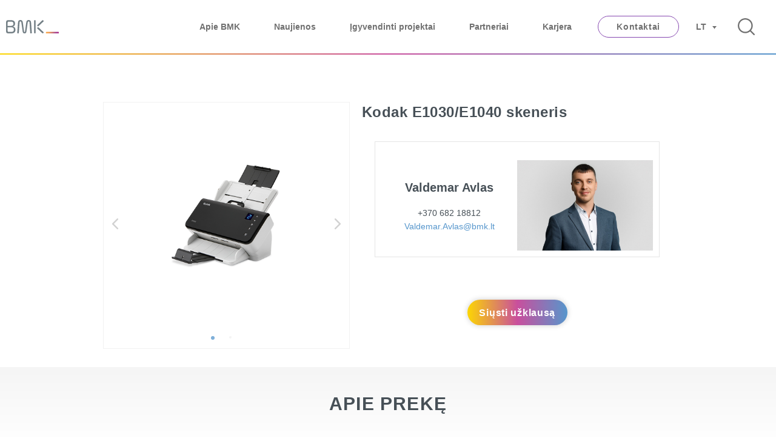

--- FILE ---
content_type: text/html; charset=UTF-8
request_url: https://bmk.lt/?product=kodak-e1030-e1040-skeneris
body_size: 23991
content:
<!DOCTYPE html>
<html lang="lt-LT" prefix="og: http://ogp.me/ns#">

<head>
    <meta charset="UTF-8">
<script type="text/javascript">
/* <![CDATA[ */
var gform;gform||(document.addEventListener("gform_main_scripts_loaded",function(){gform.scriptsLoaded=!0}),document.addEventListener("gform/theme/scripts_loaded",function(){gform.themeScriptsLoaded=!0}),window.addEventListener("DOMContentLoaded",function(){gform.domLoaded=!0}),gform={domLoaded:!1,scriptsLoaded:!1,themeScriptsLoaded:!1,isFormEditor:()=>"function"==typeof InitializeEditor,callIfLoaded:function(o){return!(!gform.domLoaded||!gform.scriptsLoaded||!gform.themeScriptsLoaded&&!gform.isFormEditor()||(gform.isFormEditor()&&console.warn("The use of gform.initializeOnLoaded() is deprecated in the form editor context and will be removed in Gravity Forms 3.1."),o(),0))},initializeOnLoaded:function(o){gform.callIfLoaded(o)||(document.addEventListener("gform_main_scripts_loaded",()=>{gform.scriptsLoaded=!0,gform.callIfLoaded(o)}),document.addEventListener("gform/theme/scripts_loaded",()=>{gform.themeScriptsLoaded=!0,gform.callIfLoaded(o)}),window.addEventListener("DOMContentLoaded",()=>{gform.domLoaded=!0,gform.callIfLoaded(o)}))},hooks:{action:{},filter:{}},addAction:function(o,r,e,t){gform.addHook("action",o,r,e,t)},addFilter:function(o,r,e,t){gform.addHook("filter",o,r,e,t)},doAction:function(o){gform.doHook("action",o,arguments)},applyFilters:function(o){return gform.doHook("filter",o,arguments)},removeAction:function(o,r){gform.removeHook("action",o,r)},removeFilter:function(o,r,e){gform.removeHook("filter",o,r,e)},addHook:function(o,r,e,t,n){null==gform.hooks[o][r]&&(gform.hooks[o][r]=[]);var d=gform.hooks[o][r];null==n&&(n=r+"_"+d.length),gform.hooks[o][r].push({tag:n,callable:e,priority:t=null==t?10:t})},doHook:function(r,o,e){var t;if(e=Array.prototype.slice.call(e,1),null!=gform.hooks[r][o]&&((o=gform.hooks[r][o]).sort(function(o,r){return o.priority-r.priority}),o.forEach(function(o){"function"!=typeof(t=o.callable)&&(t=window[t]),"action"==r?t.apply(null,e):e[0]=t.apply(null,e)})),"filter"==r)return e[0]},removeHook:function(o,r,t,n){var e;null!=gform.hooks[o][r]&&(e=(e=gform.hooks[o][r]).filter(function(o,r,e){return!!(null!=n&&n!=o.tag||null!=t&&t!=o.priority)}),gform.hooks[o][r]=e)}});
/* ]]> */
</script>

    <meta http-equiv="x-ua-compatible" content="ie=edge">
    <meta name="viewport" content="width=device-width, initial-scale=1.0, shrink-to-fit=no">
    <meta name='robots' content='index, follow, max-image-preview:large, max-snippet:-1, max-video-preview:-1' />
	<style>img:is([sizes="auto" i], [sizes^="auto," i]) { contain-intrinsic-size: 3000px 1500px }</style>
	<link rel="alternate" hreflang="lt-lt" href="https://bmk.lt/?product=kodak-e1030-e1040-skeneris" />
<link rel="alternate" hreflang="x-default" href="https://bmk.lt/?product=kodak-e1030-e1040-skeneris" />

	<!-- This site is optimized with the Yoast SEO plugin v26.4 - https://yoast.com/wordpress/plugins/seo/ -->
	<title>Kodak E1030/E1040 skeneris | BMK spausdinimas ir skenavimas</title>
	<meta name="description" content="Su KODAK E1030 ir E1040 skeneriais paprasta skaitmeninti dokumentus ir juos tiksliai perkelti į sistemą. Tinka mažoms ir vidutinėms įmonėms" />
	<link rel="canonical" href="https://bmk.lt/?product=kodak-e1030-e1040-skeneris" />
	<meta property="og:locale" content="lt_LT" />
	<meta property="og:type" content="article" />
	<meta property="og:title" content="Kodak E1030/E1040 skeneris | BMK spausdinimas ir skenavimas" />
	<meta property="og:description" content="Su KODAK E1030 ir E1040 skeneriais paprasta skaitmeninti dokumentus ir juos tiksliai perkelti į sistemą. Tinka mažoms ir vidutinėms įmonėms" />
	<meta property="og:url" content="https://bmk.lt/?product=kodak-e1030-e1040-skeneris" />
	<meta property="og:site_name" content="BMK" />
	<meta property="article:publisher" content="https://www.facebook.com/bizniomasinukompanija/" />
	<meta name="twitter:card" content="summary_large_image" />
	<meta name="twitter:label1" content="Est. reading time" />
	<meta name="twitter:data1" content="1 minutė" />
	<script type="application/ld+json" class="yoast-schema-graph">{"@context":"https://schema.org","@graph":[{"@type":"WebPage","@id":"https://bmk.lt/?product=kodak-e1030-e1040-skeneris","url":"https://bmk.lt/?product=kodak-e1030-e1040-skeneris","name":"Kodak E1030/E1040 skeneris | BMK spausdinimas ir skenavimas","isPartOf":{"@id":"https://bmk.lt/#website"},"datePublished":"2023-01-19T14:44:01+00:00","description":"Su KODAK E1030 ir E1040 skeneriais paprasta skaitmeninti dokumentus ir juos tiksliai perkelti į sistemą. Tinka mažoms ir vidutinėms įmonėms","breadcrumb":{"@id":"https://bmk.lt/?product=kodak-e1030-e1040-skeneris#breadcrumb"},"inLanguage":"lt-LT","potentialAction":[{"@type":"ReadAction","target":["https://bmk.lt/?product=kodak-e1030-e1040-skeneris"]}]},{"@type":"BreadcrumbList","@id":"https://bmk.lt/?product=kodak-e1030-e1040-skeneris#breadcrumb","itemListElement":[{"@type":"ListItem","position":1,"name":"Home","item":"https://bmk.lt/"},{"@type":"ListItem","position":2,"name":"Produktų katalogas","item":"https://bmk.lt/visi/produktu-katalogas/"},{"@type":"ListItem","position":3,"name":"Kodak E1030/E1040 skeneris"}]},{"@type":"WebSite","@id":"https://bmk.lt/#website","url":"https://bmk.lt/","name":"BMK","description":"Print, Audio&amp;Video, Educational technologies","publisher":{"@id":"https://bmk.lt/#organization"},"potentialAction":[{"@type":"SearchAction","target":{"@type":"EntryPoint","urlTemplate":"https://bmk.lt/?s={search_term_string}"},"query-input":{"@type":"PropertyValueSpecification","valueRequired":true,"valueName":"search_term_string"}}],"inLanguage":"lt-LT"},{"@type":"Organization","@id":"https://bmk.lt/#organization","name":"Biznio mašinų kompanija (BMK)","url":"https://bmk.lt/","logo":{"@type":"ImageObject","inLanguage":"lt-LT","@id":"https://bmk.lt/#/schema/logo/image/","url":"https://bmk.lt/wp-content/uploads/2018/02/logo-1.png","contentUrl":"https://bmk.lt/wp-content/uploads/2018/02/logo-1.png","width":128,"height":128,"caption":"Biznio mašinų kompanija (BMK)"},"image":{"@id":"https://bmk.lt/#/schema/logo/image/"},"sameAs":["https://www.facebook.com/bizniomasinukompanija/","https://www.instagram.com/bmk_biznio_masinu_kompanija/","https://www.linkedin.com/company/bmk/"]}]}</script>
	<!-- / Yoast SEO plugin. -->


<script type="text/javascript">
/* <![CDATA[ */
window._wpemojiSettings = {"baseUrl":"https:\/\/s.w.org\/images\/core\/emoji\/16.0.1\/72x72\/","ext":".png","svgUrl":"https:\/\/s.w.org\/images\/core\/emoji\/16.0.1\/svg\/","svgExt":".svg","source":{"concatemoji":"https:\/\/bmk.lt\/wp-includes\/js\/wp-emoji-release.min.js?ver=6.8.3"}};
/*! This file is auto-generated */
!function(s,n){var o,i,e;function c(e){try{var t={supportTests:e,timestamp:(new Date).valueOf()};sessionStorage.setItem(o,JSON.stringify(t))}catch(e){}}function p(e,t,n){e.clearRect(0,0,e.canvas.width,e.canvas.height),e.fillText(t,0,0);var t=new Uint32Array(e.getImageData(0,0,e.canvas.width,e.canvas.height).data),a=(e.clearRect(0,0,e.canvas.width,e.canvas.height),e.fillText(n,0,0),new Uint32Array(e.getImageData(0,0,e.canvas.width,e.canvas.height).data));return t.every(function(e,t){return e===a[t]})}function u(e,t){e.clearRect(0,0,e.canvas.width,e.canvas.height),e.fillText(t,0,0);for(var n=e.getImageData(16,16,1,1),a=0;a<n.data.length;a++)if(0!==n.data[a])return!1;return!0}function f(e,t,n,a){switch(t){case"flag":return n(e,"\ud83c\udff3\ufe0f\u200d\u26a7\ufe0f","\ud83c\udff3\ufe0f\u200b\u26a7\ufe0f")?!1:!n(e,"\ud83c\udde8\ud83c\uddf6","\ud83c\udde8\u200b\ud83c\uddf6")&&!n(e,"\ud83c\udff4\udb40\udc67\udb40\udc62\udb40\udc65\udb40\udc6e\udb40\udc67\udb40\udc7f","\ud83c\udff4\u200b\udb40\udc67\u200b\udb40\udc62\u200b\udb40\udc65\u200b\udb40\udc6e\u200b\udb40\udc67\u200b\udb40\udc7f");case"emoji":return!a(e,"\ud83e\udedf")}return!1}function g(e,t,n,a){var r="undefined"!=typeof WorkerGlobalScope&&self instanceof WorkerGlobalScope?new OffscreenCanvas(300,150):s.createElement("canvas"),o=r.getContext("2d",{willReadFrequently:!0}),i=(o.textBaseline="top",o.font="600 32px Arial",{});return e.forEach(function(e){i[e]=t(o,e,n,a)}),i}function t(e){var t=s.createElement("script");t.src=e,t.defer=!0,s.head.appendChild(t)}"undefined"!=typeof Promise&&(o="wpEmojiSettingsSupports",i=["flag","emoji"],n.supports={everything:!0,everythingExceptFlag:!0},e=new Promise(function(e){s.addEventListener("DOMContentLoaded",e,{once:!0})}),new Promise(function(t){var n=function(){try{var e=JSON.parse(sessionStorage.getItem(o));if("object"==typeof e&&"number"==typeof e.timestamp&&(new Date).valueOf()<e.timestamp+604800&&"object"==typeof e.supportTests)return e.supportTests}catch(e){}return null}();if(!n){if("undefined"!=typeof Worker&&"undefined"!=typeof OffscreenCanvas&&"undefined"!=typeof URL&&URL.createObjectURL&&"undefined"!=typeof Blob)try{var e="postMessage("+g.toString()+"("+[JSON.stringify(i),f.toString(),p.toString(),u.toString()].join(",")+"));",a=new Blob([e],{type:"text/javascript"}),r=new Worker(URL.createObjectURL(a),{name:"wpTestEmojiSupports"});return void(r.onmessage=function(e){c(n=e.data),r.terminate(),t(n)})}catch(e){}c(n=g(i,f,p,u))}t(n)}).then(function(e){for(var t in e)n.supports[t]=e[t],n.supports.everything=n.supports.everything&&n.supports[t],"flag"!==t&&(n.supports.everythingExceptFlag=n.supports.everythingExceptFlag&&n.supports[t]);n.supports.everythingExceptFlag=n.supports.everythingExceptFlag&&!n.supports.flag,n.DOMReady=!1,n.readyCallback=function(){n.DOMReady=!0}}).then(function(){return e}).then(function(){var e;n.supports.everything||(n.readyCallback(),(e=n.source||{}).concatemoji?t(e.concatemoji):e.wpemoji&&e.twemoji&&(t(e.twemoji),t(e.wpemoji)))}))}((window,document),window._wpemojiSettings);
/* ]]> */
</script>
<style id='wp-emoji-styles-inline-css' type='text/css'>

	img.wp-smiley, img.emoji {
		display: inline !important;
		border: none !important;
		box-shadow: none !important;
		height: 1em !important;
		width: 1em !important;
		margin: 0 0.07em !important;
		vertical-align: -0.1em !important;
		background: none !important;
		padding: 0 !important;
	}
</style>
<link rel='stylesheet' id='wp-block-library-css' href='https://bmk.lt/wp-includes/css/dist/block-library/style.min.css?ver=6.8.3' type='text/css' media='all'  crossorigin="anonymous" integrity="sha256-g47eMaWKPNtBHW3X8Ty+ZdSiYZPZ+jGIKFTmOTjxK6w=" />
<style id='classic-theme-styles-inline-css' type='text/css'>
/*! This file is auto-generated */
.wp-block-button__link{color:#fff;background-color:#32373c;border-radius:9999px;box-shadow:none;text-decoration:none;padding:calc(.667em + 2px) calc(1.333em + 2px);font-size:1.125em}.wp-block-file__button{background:#32373c;color:#fff;text-decoration:none}
</style>
<style id='global-styles-inline-css' type='text/css'>
:root{--wp--preset--aspect-ratio--square: 1;--wp--preset--aspect-ratio--4-3: 4/3;--wp--preset--aspect-ratio--3-4: 3/4;--wp--preset--aspect-ratio--3-2: 3/2;--wp--preset--aspect-ratio--2-3: 2/3;--wp--preset--aspect-ratio--16-9: 16/9;--wp--preset--aspect-ratio--9-16: 9/16;--wp--preset--color--black: #000000;--wp--preset--color--cyan-bluish-gray: #abb8c3;--wp--preset--color--white: #ffffff;--wp--preset--color--pale-pink: #f78da7;--wp--preset--color--vivid-red: #cf2e2e;--wp--preset--color--luminous-vivid-orange: #ff6900;--wp--preset--color--luminous-vivid-amber: #fcb900;--wp--preset--color--light-green-cyan: #7bdcb5;--wp--preset--color--vivid-green-cyan: #00d084;--wp--preset--color--pale-cyan-blue: #8ed1fc;--wp--preset--color--vivid-cyan-blue: #0693e3;--wp--preset--color--vivid-purple: #9b51e0;--wp--preset--gradient--vivid-cyan-blue-to-vivid-purple: linear-gradient(135deg,rgba(6,147,227,1) 0%,rgb(155,81,224) 100%);--wp--preset--gradient--light-green-cyan-to-vivid-green-cyan: linear-gradient(135deg,rgb(122,220,180) 0%,rgb(0,208,130) 100%);--wp--preset--gradient--luminous-vivid-amber-to-luminous-vivid-orange: linear-gradient(135deg,rgba(252,185,0,1) 0%,rgba(255,105,0,1) 100%);--wp--preset--gradient--luminous-vivid-orange-to-vivid-red: linear-gradient(135deg,rgba(255,105,0,1) 0%,rgb(207,46,46) 100%);--wp--preset--gradient--very-light-gray-to-cyan-bluish-gray: linear-gradient(135deg,rgb(238,238,238) 0%,rgb(169,184,195) 100%);--wp--preset--gradient--cool-to-warm-spectrum: linear-gradient(135deg,rgb(74,234,220) 0%,rgb(151,120,209) 20%,rgb(207,42,186) 40%,rgb(238,44,130) 60%,rgb(251,105,98) 80%,rgb(254,248,76) 100%);--wp--preset--gradient--blush-light-purple: linear-gradient(135deg,rgb(255,206,236) 0%,rgb(152,150,240) 100%);--wp--preset--gradient--blush-bordeaux: linear-gradient(135deg,rgb(254,205,165) 0%,rgb(254,45,45) 50%,rgb(107,0,62) 100%);--wp--preset--gradient--luminous-dusk: linear-gradient(135deg,rgb(255,203,112) 0%,rgb(199,81,192) 50%,rgb(65,88,208) 100%);--wp--preset--gradient--pale-ocean: linear-gradient(135deg,rgb(255,245,203) 0%,rgb(182,227,212) 50%,rgb(51,167,181) 100%);--wp--preset--gradient--electric-grass: linear-gradient(135deg,rgb(202,248,128) 0%,rgb(113,206,126) 100%);--wp--preset--gradient--midnight: linear-gradient(135deg,rgb(2,3,129) 0%,rgb(40,116,252) 100%);--wp--preset--font-size--small: 13px;--wp--preset--font-size--medium: 20px;--wp--preset--font-size--large: 36px;--wp--preset--font-size--x-large: 42px;--wp--preset--spacing--20: 0.44rem;--wp--preset--spacing--30: 0.67rem;--wp--preset--spacing--40: 1rem;--wp--preset--spacing--50: 1.5rem;--wp--preset--spacing--60: 2.25rem;--wp--preset--spacing--70: 3.38rem;--wp--preset--spacing--80: 5.06rem;--wp--preset--shadow--natural: 6px 6px 9px rgba(0, 0, 0, 0.2);--wp--preset--shadow--deep: 12px 12px 50px rgba(0, 0, 0, 0.4);--wp--preset--shadow--sharp: 6px 6px 0px rgba(0, 0, 0, 0.2);--wp--preset--shadow--outlined: 6px 6px 0px -3px rgba(255, 255, 255, 1), 6px 6px rgba(0, 0, 0, 1);--wp--preset--shadow--crisp: 6px 6px 0px rgba(0, 0, 0, 1);}:where(.is-layout-flex){gap: 0.5em;}:where(.is-layout-grid){gap: 0.5em;}body .is-layout-flex{display: flex;}.is-layout-flex{flex-wrap: wrap;align-items: center;}.is-layout-flex > :is(*, div){margin: 0;}body .is-layout-grid{display: grid;}.is-layout-grid > :is(*, div){margin: 0;}:where(.wp-block-columns.is-layout-flex){gap: 2em;}:where(.wp-block-columns.is-layout-grid){gap: 2em;}:where(.wp-block-post-template.is-layout-flex){gap: 1.25em;}:where(.wp-block-post-template.is-layout-grid){gap: 1.25em;}.has-black-color{color: var(--wp--preset--color--black) !important;}.has-cyan-bluish-gray-color{color: var(--wp--preset--color--cyan-bluish-gray) !important;}.has-white-color{color: var(--wp--preset--color--white) !important;}.has-pale-pink-color{color: var(--wp--preset--color--pale-pink) !important;}.has-vivid-red-color{color: var(--wp--preset--color--vivid-red) !important;}.has-luminous-vivid-orange-color{color: var(--wp--preset--color--luminous-vivid-orange) !important;}.has-luminous-vivid-amber-color{color: var(--wp--preset--color--luminous-vivid-amber) !important;}.has-light-green-cyan-color{color: var(--wp--preset--color--light-green-cyan) !important;}.has-vivid-green-cyan-color{color: var(--wp--preset--color--vivid-green-cyan) !important;}.has-pale-cyan-blue-color{color: var(--wp--preset--color--pale-cyan-blue) !important;}.has-vivid-cyan-blue-color{color: var(--wp--preset--color--vivid-cyan-blue) !important;}.has-vivid-purple-color{color: var(--wp--preset--color--vivid-purple) !important;}.has-black-background-color{background-color: var(--wp--preset--color--black) !important;}.has-cyan-bluish-gray-background-color{background-color: var(--wp--preset--color--cyan-bluish-gray) !important;}.has-white-background-color{background-color: var(--wp--preset--color--white) !important;}.has-pale-pink-background-color{background-color: var(--wp--preset--color--pale-pink) !important;}.has-vivid-red-background-color{background-color: var(--wp--preset--color--vivid-red) !important;}.has-luminous-vivid-orange-background-color{background-color: var(--wp--preset--color--luminous-vivid-orange) !important;}.has-luminous-vivid-amber-background-color{background-color: var(--wp--preset--color--luminous-vivid-amber) !important;}.has-light-green-cyan-background-color{background-color: var(--wp--preset--color--light-green-cyan) !important;}.has-vivid-green-cyan-background-color{background-color: var(--wp--preset--color--vivid-green-cyan) !important;}.has-pale-cyan-blue-background-color{background-color: var(--wp--preset--color--pale-cyan-blue) !important;}.has-vivid-cyan-blue-background-color{background-color: var(--wp--preset--color--vivid-cyan-blue) !important;}.has-vivid-purple-background-color{background-color: var(--wp--preset--color--vivid-purple) !important;}.has-black-border-color{border-color: var(--wp--preset--color--black) !important;}.has-cyan-bluish-gray-border-color{border-color: var(--wp--preset--color--cyan-bluish-gray) !important;}.has-white-border-color{border-color: var(--wp--preset--color--white) !important;}.has-pale-pink-border-color{border-color: var(--wp--preset--color--pale-pink) !important;}.has-vivid-red-border-color{border-color: var(--wp--preset--color--vivid-red) !important;}.has-luminous-vivid-orange-border-color{border-color: var(--wp--preset--color--luminous-vivid-orange) !important;}.has-luminous-vivid-amber-border-color{border-color: var(--wp--preset--color--luminous-vivid-amber) !important;}.has-light-green-cyan-border-color{border-color: var(--wp--preset--color--light-green-cyan) !important;}.has-vivid-green-cyan-border-color{border-color: var(--wp--preset--color--vivid-green-cyan) !important;}.has-pale-cyan-blue-border-color{border-color: var(--wp--preset--color--pale-cyan-blue) !important;}.has-vivid-cyan-blue-border-color{border-color: var(--wp--preset--color--vivid-cyan-blue) !important;}.has-vivid-purple-border-color{border-color: var(--wp--preset--color--vivid-purple) !important;}.has-vivid-cyan-blue-to-vivid-purple-gradient-background{background: var(--wp--preset--gradient--vivid-cyan-blue-to-vivid-purple) !important;}.has-light-green-cyan-to-vivid-green-cyan-gradient-background{background: var(--wp--preset--gradient--light-green-cyan-to-vivid-green-cyan) !important;}.has-luminous-vivid-amber-to-luminous-vivid-orange-gradient-background{background: var(--wp--preset--gradient--luminous-vivid-amber-to-luminous-vivid-orange) !important;}.has-luminous-vivid-orange-to-vivid-red-gradient-background{background: var(--wp--preset--gradient--luminous-vivid-orange-to-vivid-red) !important;}.has-very-light-gray-to-cyan-bluish-gray-gradient-background{background: var(--wp--preset--gradient--very-light-gray-to-cyan-bluish-gray) !important;}.has-cool-to-warm-spectrum-gradient-background{background: var(--wp--preset--gradient--cool-to-warm-spectrum) !important;}.has-blush-light-purple-gradient-background{background: var(--wp--preset--gradient--blush-light-purple) !important;}.has-blush-bordeaux-gradient-background{background: var(--wp--preset--gradient--blush-bordeaux) !important;}.has-luminous-dusk-gradient-background{background: var(--wp--preset--gradient--luminous-dusk) !important;}.has-pale-ocean-gradient-background{background: var(--wp--preset--gradient--pale-ocean) !important;}.has-electric-grass-gradient-background{background: var(--wp--preset--gradient--electric-grass) !important;}.has-midnight-gradient-background{background: var(--wp--preset--gradient--midnight) !important;}.has-small-font-size{font-size: var(--wp--preset--font-size--small) !important;}.has-medium-font-size{font-size: var(--wp--preset--font-size--medium) !important;}.has-large-font-size{font-size: var(--wp--preset--font-size--large) !important;}.has-x-large-font-size{font-size: var(--wp--preset--font-size--x-large) !important;}
:where(.wp-block-post-template.is-layout-flex){gap: 1.25em;}:where(.wp-block-post-template.is-layout-grid){gap: 1.25em;}
:where(.wp-block-columns.is-layout-flex){gap: 2em;}:where(.wp-block-columns.is-layout-grid){gap: 2em;}
:root :where(.wp-block-pullquote){font-size: 1.5em;line-height: 1.6;}
</style>
<link rel='stylesheet' id='slick-css' href='https://bmk.lt/wp-content/themes/bmk/assets/libs/slick/slick.css?ver=6.8.3' type='text/css' media='all'  crossorigin="anonymous" integrity="sha256-3h45mwconzsKjTUULjY+EoEkoRhXcOIU4l5YAw2tSOU=" />
<link rel='stylesheet' id='slick_theme-css' href='https://bmk.lt/wp-content/themes/bmk/assets/libs/slick/slick-theme.css?ver=6.8.3' type='text/css' media='all'  crossorigin="anonymous" integrity="sha256-etrwgFLGpqD4oNAFW08ZH9Bzif5ByXK2lXNHKy7LQGo=" />
<link rel='stylesheet' id='bmk-style-css' href='https://bmk.lt/wp-content/themes/bmk/style.css?ver=1.0.32' type='text/css' media='all'  crossorigin="anonymous" integrity="sha256-6CPcc2rKBLwTSNau17WBTge11m7uwv8r2k8s9Z8miTw=" />
<link rel='stylesheet' id='bmk-main-style-css' href='https://bmk.lt/wp-content/themes/bmk/assets/css/style.min.css?ver=1.0.32' type='text/css' media='all'  crossorigin="anonymous" integrity="sha256-qYTBBezFicp5TqVoPufgHc9fGS3ncAW3ETHl0pBZkSI=" />
<link rel='stylesheet' id='bmk-caregories-style-css' href='https://bmk.lt/wp-content/themes/bmk/assets/compiledcss/categories.css?ver=1.0.32' type='text/css' media='all'  crossorigin="anonymous" integrity="sha256-/KA7OjxcUqArOet3WHYIkAEwdR22Qe2nvT9SpZF2kZ0=" />
<link rel='stylesheet' id='bmk-fonts-css' href='https://bmk.lt/wp-content/themes/bmk/assets/compiledcss/fonts.css?ver=1.0.32' type='text/css' media='all'  crossorigin="anonymous" integrity="sha256-A1FWRAgWUXjqGjuDJr6HL6TuWtkb1+GEqA2dKthljwo=" />
<link rel='stylesheet' id='bmk-upgrades-css' href='https://bmk.lt/wp-content/themes/bmk/assets/compiledcss/upgrades.css?ver=1.0.32' type='text/css' media='all'  crossorigin="anonymous" integrity="sha256-ckjPjXgw04oaoaUhD/669RmYcuKB0/Z3HwpSnit1sRw=" />
<link rel='stylesheet' id='bmk-gf-style-css' href='https://bmk.lt/wp-content/themes/bmk/assets/css/form.css?ver=1.0.32' type='text/css' media='all'  crossorigin="anonymous" integrity="sha256-ghcYOY4TBRIl4D2z1dPZKaQCjyIayyBpd7/vusZUsXI=" />
<script type="text/javascript" src="https://bmk.lt/wp-includes/js/jquery/jquery.min.js?ver=3.7.1" id="jquery-core-js" crossorigin="anonymous" integrity="sha256-y28tMsSdHCsl6f/Jqq+j+DB1NGwBvNSubrGHOSpCks8="></script>
<script type="text/javascript" src="https://bmk.lt/wp-includes/js/jquery/jquery-migrate.min.js?ver=3.4.1" id="jquery-migrate-js" crossorigin="anonymous" integrity="sha256-UnTxHm+zKuDPLfufgEMnKGXDl6fEIjtM+n1Q6lL73ok="></script>
<script type="text/javascript" src="https://bmk.lt/wp-content/themes/bmk/assets/libs/slick/slick.min.js?ver=6.8.3" id="slick_js-js" crossorigin="anonymous" integrity="sha256-DHF4zGyjT7GOMPBwpeehwoey18z8uiz98G4PRu2lV0A="></script>
<link rel="https://api.w.org/" href="https://bmk.lt/wp-json/" /><link rel="EditURI" type="application/rsd+xml" title="RSD" href="https://bmk.lt/xmlrpc.php?rsd" />
<link rel='shortlink' href='https://bmk.lt/?p=8027' />
<link rel="alternate" title="oEmbed (JSON)" type="application/json+oembed" href="https://bmk.lt/wp-json/oembed/1.0/embed?url=https%3A%2F%2Fbmk.lt%2F%3Fproduct%3Dkodak-e1030-e1040-skeneris" />
<link rel="alternate" title="oEmbed (XML)" type="text/xml+oembed" href="https://bmk.lt/wp-json/oembed/1.0/embed?url=https%3A%2F%2Fbmk.lt%2F%3Fproduct%3Dkodak-e1030-e1040-skeneris&#038;format=xml" />
<meta name="generator" content="WPML ver:4.8.5 stt:33;" />
<meta property="og:title" content="Kodak E1030/E1040 skeneris" />
<meta property="og:type" content="article" />
<meta property="og:url" content="https://bmk.lt/visi/produktu-katalogas/?product=kodak-e1030-e1040-skeneris" />
<meta property="og:image" content="https://bmk.lt/wp-content/uploads/2023/01/167424KODAK-E1030-Scanner-Photography-Left-3.png" />
<link rel="icon" href="https://bmk.lt/wp-content/uploads/2020/05/cropped-bmkfav-3-32x32.png" sizes="32x32" />
<link rel="icon" href="https://bmk.lt/wp-content/uploads/2020/05/cropped-bmkfav-3-192x192.png" sizes="192x192" />
<link rel="apple-touch-icon" href="https://bmk.lt/wp-content/uploads/2020/05/cropped-bmkfav-3-180x180.png" />
<meta name="msapplication-TileImage" content="https://bmk.lt/wp-content/uploads/2020/05/cropped-bmkfav-3-270x270.png" />
		<style type="text/css" id="wp-custom-css">
			.article__content a {text-decoration: underline;}

.article__content a:hover, .entry a:hover {color:#000000;}

.article__content img.alignright,.single-service .entry img.alignright { float: right; margin: 0 0 1em 1em; }
.article__content img.alignleft, .single-service .entry img.alignleft { float: left; margin: 0 1em 1em 0; }
.article__content img.aligncenter, .single-service .entry img.aligncenter { display: block; margin-left: auto; margin-right: auto; }
.article__content .alignright, .single-service .entry .alignright { float: right; }
.article__content .alignleft, .single-service .entry .alignleft { float: left; }
.article__content .aligncenter, .single-service .entry .aligncenter { display: block; margin-left: auto; margin-right: auto; }		</style>
		
    <!-- Google Tag Manager -->
    <script>
        (function(w, d, s, l, i) {
            w[l] = w[l] || [];
            w[l].push({
                'gtm.start': new Date().getTime(),
                event: 'gtm.js'
            });
            var f = d.getElementsByTagName(s)[0],
                j = d.createElement(s),
                dl = l != 'dataLayer' ? '&l=' + l : '';
            j.async = true;
            j.src =
                'https://www.googletagmanager.com/gtm.js?id=' + i + dl;
            f.parentNode.insertBefore(j, f);
        })(window, document, 'script', 'dataLayer', 'GTM-M7PVQZT');
    </script>
    <!-- End Google Tag Manager -->
    <!-- OneTrust Cookies Consent Notice start for {{domainName}} -->
	<script src="https://cdn.cookielaw.org/langswitch/6d214616-49c3-4326-8674-bfa16c9eb630.js" integrity="sha384-lyDXu1FjvD8v6zqjpTk3QxfFSBsFjdIMRtIQUPRaqDF4dA53OH40b3KudCYgH2OM" crossorigin="anonymous"  type="text/javascript" charset="UTF-8"></script>
    <script type="text/javascript">
        function OptanonWrapper() {}
    </script>
    <!-- OneTrust Cookies Consent Notice end for {{domainName}} -->
    <meta name="facebook-domain-verification" content="ph3axslfz9vgp72sxo5olutjbt0d1d" />
</head>


<body class="wp-singular product-template-default single single-product postid-8027 wp-theme-bmk">
    <!-- Google Tag Manager (noscript) -->
    <noscript><iframe src="https://www.googletagmanager.com/ns.html?id=GTM-M7PVQZT" height="0" width="0" style="display:none;visibility:hidden"></iframe></noscript>
    <!-- End Google Tag Manager (noscript) -->
    <style type="text/css">
        .optanon-show-settings-popup-wrapper {
            position: absolute;
            left: 0;
            bottom: 31px !important;
            z-index: 120;
        }

        .optanon-show-setting-middle {
            height: 0 !important;
            border-bottom: none !important;
        }
    </style>
            <div class="myWrapper">
            <header class="header">
                <div class="row align-middle">
                    <div class="small-10 large-1 column">
                        <a href="https://bmk.lt" class="header__logo">
                            <img class="header_logo_image" src="https://bmk.lt/wp-content/themes/bmk/assets/img/bmklogo.svg" alt="bmk logo">
                        </a>
                                                    <a href="https://bmk.lt/kontaktai/" class="button button--bordered">Kontaktai</a>
                        
                    </div>
                    <div class="large-11 column">
                        <ul class="menu align-right">
                                                                                    <li id="menu-item-7296" class="menu-item menu-item-type-post_type menu-item-object-page menu-item-7296"><a href="https://bmk.lt/apie-bmk/">Apie BMK</a></li>
<li id="menu-item-6213" class="menu-item menu-item-type-post_type_archive menu-item-object-our-news menu-item-6213"><a href="https://bmk.lt/visi/naujienos/">Naujienos</a></li>
<li id="menu-item-4716" class="menu-item menu-item-type-post_type_archive menu-item-object-success_story menu-item-4716"><a href="https://bmk.lt/visi/igyvendinti-projektai/">Įgyvendinti projektai</a></li>
<li id="menu-item-4717" class="menu-item menu-item-type-post_type_archive menu-item-object-partner menu-item-4717"><a href="https://bmk.lt/visi/partneriai/">Partneriai</a></li>
<li id="menu-item-7611" class="menu-item menu-item-type-post_type menu-item-object-page menu-item-7611"><a href="https://bmk.lt/karjera/">Karjera</a></li>
                            
                            <li class="contacts-header"><a href="https://bmk.lt/kontaktai/" class="button button--bordered desktop">Kontaktai</a></li>
                            <li class="lang-switcher">
    <a href="javascript:;">LT</a>
    <ul>
                        </ul>
</li>

                            <form id="search-form" class="search-form" action="https://bmk.lt/" method="get">
    <input type="text" name="s" class="main_search_input" id="search" value="" placeholder="Įveskite paieškos frazę" />
    <div class="search_submit_button search_submit_button_desktop">
<svg class="search_image" xmlns="http://www.w3.org/2000/svg" xmlns:xlink="http://www.w3.org/1999/xlink" xmlns:svgjs="http://svgjs.com/svgjs" version="1.1" width="512" height="512" x="0" y="0" viewBox="0 0 512 512" style="enable-background:new 0 0 512 512" xml:space="preserve"><g>
<g xmlns="http://www.w3.org/2000/svg">
	<g>
		<path d="M225.474,0C101.151,0,0,101.151,0,225.474c0,124.33,101.151,225.474,225.474,225.474    c124.33,0,225.474-101.144,225.474-225.474C450.948,101.151,349.804,0,225.474,0z M225.474,409.323    c-101.373,0-183.848-82.475-183.848-183.848S124.101,41.626,225.474,41.626s183.848,82.475,183.848,183.848    S326.847,409.323,225.474,409.323z" fill="#707070" data-original="#000000" style=""/>
	</g>
</g>
<g xmlns="http://www.w3.org/2000/svg">
	<g>
		<path d="M505.902,476.472L386.574,357.144c-8.131-8.131-21.299-8.131-29.43,0c-8.131,8.124-8.131,21.306,0,29.43l119.328,119.328    c4.065,4.065,9.387,6.098,14.715,6.098c5.321,0,10.649-2.033,14.715-6.098C514.033,497.778,514.033,484.596,505.902,476.472z" fill="#707070" data-original="#000000" style=""/>
	</g>
</g>
<g xmlns="http://www.w3.org/2000/svg">
</g>
<g xmlns="http://www.w3.org/2000/svg">
</g>
<g xmlns="http://www.w3.org/2000/svg">
</g>
<g xmlns="http://www.w3.org/2000/svg">
</g>
<g xmlns="http://www.w3.org/2000/svg">
</g>
<g xmlns="http://www.w3.org/2000/svg">
</g>
<g xmlns="http://www.w3.org/2000/svg">
</g>
<g xmlns="http://www.w3.org/2000/svg">
</g>
<g xmlns="http://www.w3.org/2000/svg">
</g>
<g xmlns="http://www.w3.org/2000/svg">
</g>
<g xmlns="http://www.w3.org/2000/svg">
</g>
<g xmlns="http://www.w3.org/2000/svg">
</g>
<g xmlns="http://www.w3.org/2000/svg">
</g>
<g xmlns="http://www.w3.org/2000/svg">
</g>
<g xmlns="http://www.w3.org/2000/svg">
</g>
</g></svg>

    </div>
    <button class="search_submit_button search_submit_button_mobile">
	<svg class="search_image" xmlns="http://www.w3.org/2000/svg" xmlns:xlink="http://www.w3.org/1999/xlink" xmlns:svgjs="http://svgjs.com/svgjs" version="1.1" width="512" height="512" x="0" y="0" viewBox="0 0 512 512" style="enable-background:new 0 0 512 512" xml:space="preserve"><g>
<g xmlns="http://www.w3.org/2000/svg">
	<g>
		<path d="M225.474,0C101.151,0,0,101.151,0,225.474c0,124.33,101.151,225.474,225.474,225.474    c124.33,0,225.474-101.144,225.474-225.474C450.948,101.151,349.804,0,225.474,0z M225.474,409.323    c-101.373,0-183.848-82.475-183.848-183.848S124.101,41.626,225.474,41.626s183.848,82.475,183.848,183.848    S326.847,409.323,225.474,409.323z" fill="#707070" data-original="#000000" style=""/>
	</g>
</g>
<g xmlns="http://www.w3.org/2000/svg">
	<g>
		<path d="M505.902,476.472L386.574,357.144c-8.131-8.131-21.299-8.131-29.43,0c-8.131,8.124-8.131,21.306,0,29.43l119.328,119.328    c4.065,4.065,9.387,6.098,14.715,6.098c5.321,0,10.649-2.033,14.715-6.098C514.033,497.778,514.033,484.596,505.902,476.472z" fill="#707070" data-original="#000000" style=""/>
	</g>
</g>
<g xmlns="http://www.w3.org/2000/svg">
</g>
<g xmlns="http://www.w3.org/2000/svg">
</g>
<g xmlns="http://www.w3.org/2000/svg">
</g>
<g xmlns="http://www.w3.org/2000/svg">
</g>
<g xmlns="http://www.w3.org/2000/svg">
</g>
<g xmlns="http://www.w3.org/2000/svg">
</g>
<g xmlns="http://www.w3.org/2000/svg">
</g>
<g xmlns="http://www.w3.org/2000/svg">
</g>
<g xmlns="http://www.w3.org/2000/svg">
</g>
<g xmlns="http://www.w3.org/2000/svg">
</g>
<g xmlns="http://www.w3.org/2000/svg">
</g>
<g xmlns="http://www.w3.org/2000/svg">
</g>
<g xmlns="http://www.w3.org/2000/svg">
</g>
<g xmlns="http://www.w3.org/2000/svg">
</g>
<g xmlns="http://www.w3.org/2000/svg">
</g>
</g></svg>
	</button>
</form>
<script>
    (function($) {
        // console.log('veikia desktop');
        $('.search-form').submit(function(e) {
            if (!$('.main_search_input').val()) {
                e.preventDefault();
                $('.main_search_input').addClass('search_disabled');
            }
        });
        $('.search_submit_button_desktop').click(function(e) {
            e.preventDefault();
            $('.main_search_input').toggleClass('search_active');
            $('.main_search_input').focus();
        });
    })(jQuery);
</script>
                        </ul>

                        <button id="header__menu-toggle" class="hamburger hamburger--collapse" type="button">
                            <span class="hamburger-box">
                                <span class="hamburger-inner"></span>
                            </span>
                        </button>
                    </div>
                </div>
            </header>
        <div class="section">
    <section class="section article">
        <div class="product-row row align-center">
            <div class="small-12 large-4 column">
                <div class="product-slider">
                                                                        <img width="1000" height="875" src="https://bmk.lt/wp-content/uploads/2023/01/167424KODAK-E1030-Scanner-Photography-Left-3.png" class="attachment-full size-full" alt="" decoding="async" fetchpriority="high" srcset="https://bmk.lt/wp-content/uploads/2023/01/167424KODAK-E1030-Scanner-Photography-Left-3.png 1000w, https://bmk.lt/wp-content/uploads/2023/01/167424KODAK-E1030-Scanner-Photography-Left-3-300x263.png 300w, https://bmk.lt/wp-content/uploads/2023/01/167424KODAK-E1030-Scanner-Photography-Left-3-768x672.png 768w, https://bmk.lt/wp-content/uploads/2023/01/167424KODAK-E1030-Scanner-Photography-Left-3-43x38.png 43w, https://bmk.lt/wp-content/uploads/2023/01/167424KODAK-E1030-Scanner-Photography-Left-3-130x114.png 130w, https://bmk.lt/wp-content/uploads/2023/01/167424KODAK-E1030-Scanner-Photography-Left-3-122x107.png 122w, https://bmk.lt/wp-content/uploads/2023/01/167424KODAK-E1030-Scanner-Photography-Left-3-320x280.png 320w, https://bmk.lt/wp-content/uploads/2023/01/167424KODAK-E1030-Scanner-Photography-Left-3-205x179.png 205w" sizes="(max-width: 1000px) 100vw, 1000px" />                                                    <img width="1000" height="1000" src="https://bmk.lt/wp-content/uploads/2023/01/KODAK-E1040-Scanner.jpg" class="attachment-full size-full" alt="" decoding="async" srcset="https://bmk.lt/wp-content/uploads/2023/01/KODAK-E1040-Scanner.jpg 1000w, https://bmk.lt/wp-content/uploads/2023/01/KODAK-E1040-Scanner-300x300.jpg 300w, https://bmk.lt/wp-content/uploads/2023/01/KODAK-E1040-Scanner-150x150.jpg 150w, https://bmk.lt/wp-content/uploads/2023/01/KODAK-E1040-Scanner-768x768.jpg 768w, https://bmk.lt/wp-content/uploads/2023/01/KODAK-E1040-Scanner-38x38.jpg 38w, https://bmk.lt/wp-content/uploads/2023/01/KODAK-E1040-Scanner-130x130.jpg 130w, https://bmk.lt/wp-content/uploads/2023/01/KODAK-E1040-Scanner-107x107.jpg 107w, https://bmk.lt/wp-content/uploads/2023/01/KODAK-E1040-Scanner-320x320.jpg 320w, https://bmk.lt/wp-content/uploads/2023/01/KODAK-E1040-Scanner-179x179.jpg 179w" sizes="(max-width: 1000px) 100vw, 1000px" />                                                            </div>
            </div>
            <div class="custom-column article__product small-12 large-5 column">
                <h1>Kodak E1030/E1040 skeneris</h1>
                                <div class="contact-manager-wrap contact-manager-wrap--custom">
    <div class="contact-manager contact-manager--custom row align-center">
        <div class="centeredCol small-8 medium-6 column">
            <ul>
                <li class="name">Valdemar Avlas</li>
                <li>+370 682 18812</li>
				                <li><a class="text-blue" href="mailto:Valdemar.Avlas@bmk.lt">Valdemar.Avlas@bmk.lt</a>
                </li>
            </ul>
        </div>
        <div class="small-4 medium-6 column">
		    <img width="2048" height="1365" src="https://bmk.lt/wp-content/uploads/2018/02/Capture0165-Edit.jpg" class="attachment-full size-full" alt="" decoding="async" srcset="https://bmk.lt/wp-content/uploads/2018/02/Capture0165-Edit.jpg 2048w, https://bmk.lt/wp-content/uploads/2018/02/Capture0165-Edit-300x200.jpg 300w, https://bmk.lt/wp-content/uploads/2018/02/Capture0165-Edit-1600x1066.jpg 1600w, https://bmk.lt/wp-content/uploads/2018/02/Capture0165-Edit-768x512.jpg 768w, https://bmk.lt/wp-content/uploads/2018/02/Capture0165-Edit-1536x1024.jpg 1536w, https://bmk.lt/wp-content/uploads/2018/02/Capture0165-Edit-57x38.jpg 57w, https://bmk.lt/wp-content/uploads/2018/02/Capture0165-Edit-130x87.jpg 130w, https://bmk.lt/wp-content/uploads/2018/02/Capture0165-Edit-161x107.jpg 161w, https://bmk.lt/wp-content/uploads/2018/02/Capture0165-Edit-320x213.jpg 320w, https://bmk.lt/wp-content/uploads/2018/02/Capture0165-Edit-210x140.jpg 210w" sizes="(max-width: 2048px) 100vw, 2048px" />        </div>
    </div>
</div>
<div class="contact-manager-wrap contact-manager-wrap--customPaddingless">
    <div class="row">
        <div class="small-12 column text-center slidingButton">
            <a href="#" class="button meanMargin" data-open-form>Siųsti užklausą</a>
        </div>
    </div>
</div>
            </div>
        </div>

        <div class="expanded row">
            <div class="small-12 column text-center bg-gradient--gray">
                <h3 class="h h__spacious">APIE PREKĘ</h3>
            </div>
        </div>

        <div class="row align-center">
            <div class="small-12 large-9 column">
                <div class="article__content">
                    <div class="responsive-embed">
                        <p><strong>A4-A3 formato skeneris</strong></p>
<p>Naujieji KODAK E1030 ir E1040 skeneriai yra produktyviausi ir patogiausi savo klasėje. Greitai ir tiksliai transformuokite popierinius dokumentus į duomenis, kuriuos jūsų įmonė gali naudoti nedelsiant. Su Kodak skeneriu yra paprasta skaitmeninti dokumentus ir juos greitai bei tiksliai perkelti į sistemą. E1030 idealiai tinka mažoms ir vidutinėms įmonėms ir organizacijoms, kurių darbo eigoje naudojama daug popieriaus, pavyzdžiui, sveikatos priežiūros ir teisinėms įstaigoms, finansų ir vyriausybinėms agentūroms ir kt.</p>
<p><strong>Palaikomos funkcijos:</strong>  skenavimas<br />
<strong>Maksimalus skenavimo greitis (psl/min):</strong> 30/40<br />
<strong>Rekomenduojama apkrova iki (psl/d.)</strong>: 4000/5000<br />
<strong>Dvipusis skenavimas (Duplex): </strong>Taip<br />
<strong>Popieriaus įvesties talpa (standartinė, lapais):</strong> 80</p>
<p><em><iframe src="//www.youtube.com/embed/eDFJ9xFGnHw" width="560" height="314" allowfullscreen="allowfullscreen"></iframe><br />
Plačiau apie įrenginį žiūrėkite vaizdo medžiagoje (EN)</em></p>
                    </div>
                </div>
                <div class="share-buttons">
                    <span>Dalintis: </span>
                        <a href="https://www.facebook.com/sharer/sharer.php?u=https%3A%2F%2Fbmk.lt%2Fvisi%2Fproduktu-katalogas%2F%3Fproduct%3Dkodak-e1030-e1040-skeneris" target="_blank">
        <img src="https://bmk.lt/wp-content/themes/bmk/assets/img/social/fb.png" alt="Share on Facebook">
    </a>
    <a href="https://www.linkedin.com/shareArticle?mini=true&url=https%3A%2F%2Fbmk.lt%2Fvisi%2Fproduktu-katalogas%2F%3Fproduct%3Dkodak-e1030-e1040-skeneris&title=Kodak+E1030%2FE1040+skeneris" target="_blank">
        <img src="https://bmk.lt/wp-content/themes/bmk/assets/img/social/li.png" alt="Share on LinkedIn">
    </a>
    <a href="https://twitter.com/home?status=https%3A%2F%2Fbmk.lt%2Fvisi%2Fproduktu-katalogas%2F%3Fproduct%3Dkodak-e1030-e1040-skeneris" target="_blank">
        <img src="https://bmk.lt/wp-content/themes/bmk/assets/img/social/twi.png" alt="Share on Twitter">
    </a>
    <a href="mailto:?body=Kodak%20E1030%2FE1040%20skeneris%0A%0Ahttps%3A%2F%2Fbmk.lt%2Fvisi%2Fproduktu-katalogas%2F%3Fproduct%3Dkodak-e1030-e1040-skeneris">
        <img src="https://bmk.lt/wp-content/themes/bmk/assets/img/social/mail.png" alt="Email it">
    </a>
                </div>

                                    <h3 class="padding-top-2 text-center">GAMINTOJO INFORMACIJA</h3>
                    <table>
                        <tbody>
                                                                                            <tr>
                                    <td>86074 1 Passport Accessory Flatbed SSLRpdf</td>
                                    <td class="text-right"><a href="https://bmk.lt/wp-content/uploads/2023/01/86074-1-Passport-Accessory-Flatbed-SSLRpdf.pdf">Atsisiųsti</a></td>
                                </tr>
                                                                                            <tr>
                                    <td>92106 1 WWAlaris A4Legal Flatbed Accessory Brochurepdf</td>
                                    <td class="text-right"><a href="https://bmk.lt/wp-content/uploads/2023/01/92106-1-WWAlaris-A4Legal-Flatbed-Accessory-Brochurepdf.pdf">Atsisiųsti</a></td>
                                </tr>
                                                                                            <tr>
                                    <td>173036 1 173036KODAK E1030E1040 Scanner flyerpdf</td>
                                    <td class="text-right"><a href="https://bmk.lt/wp-content/uploads/2023/01/173036-1-173036KODAK-E1030E1040-Scanner-flyerpdf.pdf">Atsisiųsti</a></td>
                                </tr>
                                                    </tbody>
                    </table>
                
                                    <h3 class="h padding-top-2 text-center">TECHNINIAI DUOMENYS</h3>
                    <table>
                        <tbody>
                                                            <tr>
                                    <td>Modelis</td>
                                    <td>Kodak E1030 / E1040</td>
                                </tr>
                                                            <tr>
                                    <td>Skenavimo tipas</td>
                                    <td>Spalvotas</td>
                                </tr>
                                                            <tr>
                                    <td>Skenavimo technologija</td>
                                    <td>LED</td>
                                </tr>
                                                            <tr>
                                    <td>Palaikomos funkcijos</td>
                                    <td>Skenavimas</td>
                                </tr>
                                                            <tr>
                                    <td>Maksimalus popieriaus formatas</td>
                                    <td>A3</td>
                                </tr>
                                                            <tr>
                                    <td>Rekomenduojama apkrova iki (psl/d)</td>
                                    <td>4000/5000</td>
                                </tr>
                                                            <tr>
                                    <td>Maksimalus skenavimo greitis (psl/min)</td>
                                    <td>30/40</td>
                                </tr>
                                                            <tr>
                                    <td>Dvipusis skenavimas (Duplex)</td>
                                    <td>Taip</td>
                                </tr>
                                                            <tr>
                                    <td>Maksimali skenavimo raiška (dpi)</td>
                                    <td>600 dpi</td>
                                </tr>
                                                            <tr>
                                    <td>Jungtys</td>
                                    <td>USB 3.2 Gen 1x1 Compatible</td>
                                </tr>
                                                            <tr>
                                    <td>Išmatavimai (min. komplektacijos, A x P x G mm)</td>
                                    <td>182,5 x 312 x 204</td>
                                </tr>
                                                            <tr>
                                    <td>Svoris (kg)</td>
                                    <td>3,3</td>
                                </tr>
                                                            <tr>
                                    <td>Procesorius</td>
                                    <td>1,05 GHz</td>
                                </tr>
                                                    </tbody>
                    </table>
                            </div>
        </div>
    </section>

    <div class="items-full expanded row align-center">
    <div class="small-12 column text-center bg-gradient--gray">
        <h3 class="h__spacious">Prekės</h3>
    </div>
        <div class="small-12 medium-4 large-3 column">
        <div class="card item">
            <div class="img-wrap text-center">
            <img width="179" height="179" src="https://bmk.lt/wp-content/uploads/2025/03/c82xx-cover2-1000x1000-1-179x179.webp" class="attachment-image-catalog-product size-image-catalog-product" alt="" decoding="async" srcset="https://bmk.lt/wp-content/uploads/2025/03/c82xx-cover2-1000x1000-1-179x179.webp 179w, https://bmk.lt/wp-content/uploads/2025/03/c82xx-cover2-1000x1000-1-300x300.webp 300w, https://bmk.lt/wp-content/uploads/2025/03/c82xx-cover2-1000x1000-1-150x150.webp 150w, https://bmk.lt/wp-content/uploads/2025/03/c82xx-cover2-1000x1000-1-38x38.webp 38w, https://bmk.lt/wp-content/uploads/2025/03/c82xx-cover2-1000x1000-1-130x130.webp 130w, https://bmk.lt/wp-content/uploads/2025/03/c82xx-cover2-1000x1000-1-107x107.webp 107w, https://bmk.lt/wp-content/uploads/2025/03/c82xx-cover2-1000x1000-1-320x320.webp 320w, https://bmk.lt/wp-content/uploads/2025/03/c82xx-cover2-1000x1000-1.webp 560w" sizes="(max-width: 179px) 100vw, 179px" />            </div>
            <div class="card-section content-container">
                <p class="title">Xerox AltaLink B8245/55/70</p>
                <p>Xerox AltaLink B8245/55/70 – tai pažangus nespalvotas daugiafunkcis spausdintuvas, sukurtas didelio našumo biurams. Jis leidžia lengvai spausdinti, kopijuoti, skenuoti ir siųsti faksogramas, užtikrindamas aukščiausią darbo efektyvumą. Intuityvus 10 colių jutiklinis ekranas bei integruotos išmaniosios funkcijos užtikrina sklandų naudojimąsi ir automatizuoja kasdienius darbus.</p>
                                <a href="https://bmk.lt/spausdinimo-ir-skaitmeninimo-sprendimai/produktu-katalogas/biuro-irangos-nuoma-ir-pardavimas/daugiafunkciniai-irenginiai-2/xerox-altalink-b8245-55-70/" class="button button--bordered">Daugiau</a>
            </div>
        </div>
    </div>
        <div class="small-12 medium-4 large-3 column">
        <div class="card item">
            <div class="img-wrap text-center">
            <img width="210" height="164" src="https://bmk.lt/wp-content/uploads/2018/10/13ope3_ad_01_stackeropen_moog.png-210x164.png" class="attachment-image-catalog-product size-image-catalog-product" alt="" decoding="async" srcset="https://bmk.lt/wp-content/uploads/2018/10/13ope3_ad_01_stackeropen_moog.png-210x164.png 210w, https://bmk.lt/wp-content/uploads/2018/10/13ope3_ad_01_stackeropen_moog.png-300x234.png 300w, https://bmk.lt/wp-content/uploads/2018/10/13ope3_ad_01_stackeropen_moog.png-768x600.png 768w, https://bmk.lt/wp-content/uploads/2018/10/13ope3_ad_01_stackeropen_moog.png-1024x799.png 1024w, https://bmk.lt/wp-content/uploads/2018/10/13ope3_ad_01_stackeropen_moog.png-49x38.png 49w, https://bmk.lt/wp-content/uploads/2018/10/13ope3_ad_01_stackeropen_moog.png-130x101.png 130w, https://bmk.lt/wp-content/uploads/2018/10/13ope3_ad_01_stackeropen_moog.png-137x107.png 137w, https://bmk.lt/wp-content/uploads/2018/10/13ope3_ad_01_stackeropen_moog.png-320x250.png 320w, https://bmk.lt/wp-content/uploads/2018/10/13ope3_ad_01_stackeropen_moog.png.png 1500w" sizes="(max-width: 210px) 100vw, 210px" />            </div>
            <div class="card-section content-container">
                <p class="title">Epson SC T5200 PS/PS MFP/MFP HDD</p>
                <p>A0 formato spalvotas rašalinis spausdintuvas</p>
<p><strong>Palaikomos funkcijos:</strong>  spausdinimas, kopijavimas, skenavimas</p>
                                <a href="https://bmk.lt/spausdinimo-ir-skaitmeninimo-sprendimai/produktu-katalogas/biuro-irangos-nuoma-ir-pardavimas/didelio-formato-ir-placiaformaciai-spausdintuvai/epson-sc-t5200-ps-ps-mfp-mfp-hdd/" class="button button--bordered">Daugiau</a>
            </div>
        </div>
    </div>
        <div class="small-12 medium-4 large-3 column">
        <div class="card item">
            <div class="img-wrap text-center">
            <img width="179" height="179" src="https://bmk.lt/wp-content/uploads/2025/05/HP-E52645-Front-Large-179x179.jpg" class="attachment-image-catalog-product size-image-catalog-product" alt="" decoding="async" srcset="https://bmk.lt/wp-content/uploads/2025/05/HP-E52645-Front-Large-179x179.jpg 179w, https://bmk.lt/wp-content/uploads/2025/05/HP-E52645-Front-Large-300x300.jpg 300w, https://bmk.lt/wp-content/uploads/2025/05/HP-E52645-Front-Large-150x150.jpg 150w, https://bmk.lt/wp-content/uploads/2025/05/HP-E52645-Front-Large-768x768.jpg 768w, https://bmk.lt/wp-content/uploads/2025/05/HP-E52645-Front-Large-38x38.jpg 38w, https://bmk.lt/wp-content/uploads/2025/05/HP-E52645-Front-Large-130x130.jpg 130w, https://bmk.lt/wp-content/uploads/2025/05/HP-E52645-Front-Large-107x107.jpg 107w, https://bmk.lt/wp-content/uploads/2025/05/HP-E52645-Front-Large-320x320.jpg 320w, https://bmk.lt/wp-content/uploads/2025/05/HP-E52645-Front-Large.jpg 1000w" sizes="(max-width: 179px) 100vw, 179px" />            </div>
            <div class="card-section content-container">
                <p class="title">HP LaserJet Managed MFP E52645dn</p>
                <p>HP LaserJet Managed MFP E52645dn – našus nespalvotas daugiafunkcis spausdintuvas su faksavimu, dvipusiu spausdinimu, pažangiomis saugumo funkcijomis ir spalvotu jutikliniu ekranu. Sukurtas didesniems darbo krūviams.</p>
                                <a href="https://bmk.lt/spausdinimo-ir-skaitmeninimo-sprendimai/produktu-katalogas/biuro-irangos-nuoma-ir-pardavimas/daugiafunkciniai-irenginiai-2/hp-laserjet-e52645dn-daugiafunkcis-spausdintuvas/" class="button button--bordered">Daugiau</a>
            </div>
        </div>
    </div>
        <div class="small-12 medium-4 large-3 column">
        <div class="card item">
            <div class="img-wrap text-center">
            <img width="210" height="158" src="https://bmk.lt/wp-content/uploads/2025/05/13-210x158.png" class="attachment-image-catalog-product size-image-catalog-product" alt="" decoding="async" srcset="https://bmk.lt/wp-content/uploads/2025/05/13-210x158.png 210w, https://bmk.lt/wp-content/uploads/2025/05/13-300x225.png 300w, https://bmk.lt/wp-content/uploads/2025/05/13-768x576.png 768w, https://bmk.lt/wp-content/uploads/2025/05/13-51x38.png 51w, https://bmk.lt/wp-content/uploads/2025/05/13-130x98.png 130w, https://bmk.lt/wp-content/uploads/2025/05/13-143x107.png 143w, https://bmk.lt/wp-content/uploads/2025/05/13-320x240.png 320w, https://bmk.lt/wp-content/uploads/2025/05/13.png 800w" sizes="(max-width: 210px) 100vw, 210px" />            </div>
            <div class="card-section content-container">
                <p class="title">HP LaserJet Managed Flow MFP E82650/60/70z</p>
                <p>Profesionalus nespalvotas daugiafunkcis įrenginys su Flow – iki 70 psl./min. spausdinimo greitis, dvipusis skenavimas ir didelė talpa intensyviam darbui.</p>
                                <a href="https://bmk.lt/spausdinimo-ir-skaitmeninimo-sprendimai/produktu-katalogas/biuro-irangos-nuoma-ir-pardavimas/daugiafunkciniai-irenginiai-2/daugiafunkcis-irenginys-su-flow-e82650/" class="button button--bordered">Daugiau</a>
            </div>
        </div>
    </div>
    </div>
</div>

<div class="contacts-popup">

    <div class="row">
        <div class="small-12 column">
                        <div class="contacts section padding-top-0 mobileMinify">
                                <div class="row align-center">
                    <div class="small-12 large-8 column text-center">
                        <h3 class="h h-line h-line--white h__spacious">
                            SUSISIEKITE                            <span class="icf-arrow-r"></span>
                        </h3>
                        <p></p>
                    </div>
                </div>
                <div class="row align-center">
                    <div class="small-12 large-8 column text-center" style="position: relative; z-index: 1;">
                        
                <div class='gf_browser_chrome gform_wrapper gform_legacy_markup_wrapper gform-theme--no-framework' data-form-theme='legacy' data-form-index='0' id='gform_wrapper_1' ><div id='gf_1' class='gform_anchor' tabindex='-1'></div>
                        <div class='gform_heading'>
                            <h3 class="gform_title">Produktu/servisu/sekmes forma</h3>
                            <p class='gform_description'></p>
                        </div><form method='post' enctype='multipart/form-data' target='gform_ajax_frame_1' id='gform_1'  action='/?product=kodak-e1030-e1040-skeneris#gf_1' data-formid='1' novalidate>
                        <div class='gform-body gform_body'><ul id='gform_fields_1' class='gform_fields top_label form_sublabel_below description_below validation_below'><li id="field_1_20" class="gfield gfield--type-text field_sublabel_below gfield--no-description field_description_below field_validation_below gfield_visibility_hidden"  ><div class="admin-hidden-markup"><i class="gform-icon gform-icon--hidden" aria-hidden="true" title="This field is hidden when viewing the form"></i><span>This field is hidden when viewing the form</span></div><label class='gfield_label gform-field-label' for='input_1_20'>Domain</label><div class='ginput_container ginput_container_text'><input name='input_20' id='input_1_20' type='text' value='Spausdinimas ir skaitmeninimas' class='large'      aria-invalid="false"   /></div></li><li id="field_1_21" class="gfield gfield--type-text field_sublabel_below gfield--no-description field_description_below field_validation_below gfield_visibility_hidden"  ><div class="admin-hidden-markup"><i class="gform-icon gform-icon--hidden" aria-hidden="true" title="This field is hidden when viewing the form"></i><span>This field is hidden when viewing the form</span></div><label class='gfield_label gform-field-label' for='input_1_21'>ID</label><div class='ginput_container ginput_container_text'><input name='input_21' id='input_1_21' type='text' value='8027' class='medium'      aria-invalid="false"   /></div></li><li id="field_1_22" class="gfield gfield--type-text field_sublabel_below gfield--no-description field_description_below field_validation_below gfield_visibility_hidden"  ><div class="admin-hidden-markup"><i class="gform-icon gform-icon--hidden" aria-hidden="true" title="This field is hidden when viewing the form"></i><span>This field is hidden when viewing the form</span></div><label class='gfield_label gform-field-label' for='input_1_22'>Title</label><div class='ginput_container ginput_container_text'><input name='input_22' id='input_1_22' type='text' value='Kodak E1030/E1040 skeneris' class='medium'      aria-invalid="false"   /></div></li><li id="field_1_23" class="gfield gfield--type-text field_sublabel_below gfield--no-description field_description_below field_validation_below gfield_visibility_hidden"  ><div class="admin-hidden-markup"><i class="gform-icon gform-icon--hidden" aria-hidden="true" title="This field is hidden when viewing the form"></i><span>This field is hidden when viewing the form</span></div><label class='gfield_label gform-field-label' for='input_1_23'>Url</label><div class='ginput_container ginput_container_text'><input name='input_23' id='input_1_23' type='text' value='https://bmk.lt/visi/produktu-katalogas/?product=kodak-e1030-e1040-skeneris' class='medium'      aria-invalid="false"   /></div></li><li id="field_1_24" class="gfield gfield--type-text field_sublabel_below gfield--no-description field_description_below field_validation_below gfield_visibility_hidden"  ><div class="admin-hidden-markup"><i class="gform-icon gform-icon--hidden" aria-hidden="true" title="This field is hidden when viewing the form"></i><span>This field is hidden when viewing the form</span></div><label class='gfield_label gform-field-label' for='input_1_24'>Consultant</label><div class='ginput_container ginput_container_text'><input name='input_24' id='input_1_24' type='text' value='Valdemar Avlas' class='medium'      aria-invalid="false"   /></div></li><li class="gfmc-column gfmc-column50 gfmc-row-1-column gfmc-row-1-col-1-of-2"><ul class="flex-wrapper flex-wrapper-2"><li id="field_1_2" class="gfield gfield--type-text gfield_contains_required field_sublabel_below gfield--no-description field_description_below field_validation_below gfield_visibility_visible"  ><label class='gfield_label gform-field-label screen-reader-text' for='input_1_2'>Vardas<span class="gfield_required"><span class="gfield_required gfield_required_asterisk">*</span></span></label><div class='ginput_container ginput_container_text'><input name='input_2' id='input_1_2' type='text' value='' class='large'    placeholder='Vardas' aria-required="true" aria-invalid="false"   /></div></li><li id="field_1_3" class="gfield gfield--type-email gfield_contains_required field_sublabel_below gfield--no-description field_description_below field_validation_below gfield_visibility_visible"  ><label class='gfield_label gform-field-label screen-reader-text' for='input_1_3'>El. paštas<span class="gfield_required"><span class="gfield_required gfield_required_asterisk">*</span></span></label><div class='ginput_container ginput_container_email'>
                            <input name='input_3' id='input_1_3' type='email' value='' class='large'   placeholder='El. paštas' aria-required="true" aria-invalid="false"  />
                        </div></li><li id="field_1_4" class="gfield gfield--type-text field_sublabel_below gfield--no-description field_description_below field_validation_below gfield_visibility_visible"  ><label class='gfield_label gform-field-label screen-reader-text' for='input_1_4'>Tel. numeris</label><div class='ginput_container ginput_container_text'><input name='input_4' id='input_1_4' type='text' value='' class='large'    placeholder='Tel. numeris'  aria-invalid="false"   /></div></li></ul></li><li class="gfmc-column gfmc-column50 gfmc-row-1-column gfmc-row-1-col-2-of-2"><ul class="flex-wrapper flex-wrapper-2"><li id="field_1_6" class="gfield gfield--type-textarea gfield_contains_required field_sublabel_below gfield--no-description field_description_below field_validation_below gfield_visibility_visible"  ><label class='gfield_label gform-field-label screen-reader-text' for='input_1_6'>Tekstas<span class="gfield_required"><span class="gfield_required gfield_required_asterisk">*</span></span></label><div class='ginput_container ginput_container_textarea'><textarea name='input_6' id='input_1_6' class='textarea medium'    placeholder='Tekstas' aria-required="true" aria-invalid="false"   rows='10' cols='50'></textarea></div></li></ul></li><li id="field_1_26" class="gfield gfield--type-html gfield_html gfield_no_follows_desc field_sublabel_below gfield--no-description field_description_below field_validation_below gfield_visibility_visible"  ><p>Sutinku, kad UAB “Biznio mašinų kompanija“ tvarkytų mano pateiktus asmens duomenis atsakymo į užklausą pateikimo tikslu</p></li><li id="field_1_27" class="gfield gfield--type-checkbox gfield--type-choice gfield_contains_required field_sublabel_below gfield--no-description field_description_below field_validation_below gfield_visibility_visible"  ><label class='gfield_label gform-field-label screen-reader-text gfield_label_before_complex' ><span class="gfield_required"><span class="gfield_required gfield_required_asterisk">*</span></span></label><div class='ginput_container ginput_container_checkbox'><ul class='gfield_checkbox' id='input_1_27'><li class='gchoice gchoice_1_27_1'>
								<input class='gfield-choice-input' name='input_27.1' type='checkbox'  value='Sutinku'  id='choice_1_27_1'   />
								<label for='choice_1_27_1' id='label_1_27_1' class='gform-field-label gform-field-label--type-inline'>Sutinku</label>
							</li></ul></div></li><li id="field_1_28" class="gfield gfield--type-html gfield_html gfield_no_follows_desc field_sublabel_below gfield--no-description field_description_below field_validation_below gfield_visibility_visible"  ><p>Susipažinau su UAB „Biznio mašinų kompanija“ pateikta <a href="https://bmk.lt/apie-bmk/duomenu-privatumo-politika/" target="_blank">privatumo politika </a></p></li><li id="field_1_29" class="gfield gfield--type-checkbox gfield--type-choice gfield_contains_required field_sublabel_below gfield--no-description field_description_below field_validation_below gfield_visibility_visible"  ><label class='gfield_label gform-field-label screen-reader-text gfield_label_before_complex' ><span class="gfield_required"><span class="gfield_required gfield_required_asterisk">*</span></span></label><div class='ginput_container ginput_container_checkbox'><ul class='gfield_checkbox' id='input_1_29'><li class='gchoice gchoice_1_29_1'>
								<input class='gfield-choice-input' name='input_29.1' type='checkbox'  value='Susipažinau'  id='choice_1_29_1'   />
								<label for='choice_1_29_1' id='label_1_29_1' class='gform-field-label gform-field-label--type-inline'>Susipažinau</label>
							</li></ul></div></li><li id="field_1_30" class="gfield gfield--type-captcha field_sublabel_below gfield--no-description field_description_below field_validation_below gfield_visibility_visible"  ><label class='gfield_label gform-field-label screen-reader-text' for='input_1_30'></label><div id='input_1_30' class='ginput_container ginput_recaptcha' data-sitekey='6LccPN0ZAAAAAHvO0_ADfTOshHVaN6Mpcsn8OGPg'  data-theme='light' data-tabindex='-1' data-size='invisible' data-badge='bottomright'></div></li></ul></div>
        <div class='gform-footer gform_footer top_label'> <input type='submit' id='gform_submit_button_1' class='gform_button button' onclick='gform.submission.handleButtonClick(this);' data-submission-type='submit' value='SIŲSTI'  /> <input type='hidden' name='gform_ajax' value='form_id=1&amp;title=1&amp;description=1&amp;tabindex=0&amp;theme=legacy&amp;styles=[]&amp;hash=3bf88262f68d4712e1ace73022759ec3' />
            <input type='hidden' class='gform_hidden' name='gform_submission_method' data-js='gform_submission_method_1' value='iframe' />
            <input type='hidden' class='gform_hidden' name='gform_theme' data-js='gform_theme_1' id='gform_theme_1' value='legacy' />
            <input type='hidden' class='gform_hidden' name='gform_style_settings' data-js='gform_style_settings_1' id='gform_style_settings_1' value='[]' />
            <input type='hidden' class='gform_hidden' name='is_submit_1' value='1' />
            <input type='hidden' class='gform_hidden' name='gform_submit' value='1' />
            
            <input type='hidden' class='gform_hidden' name='gform_unique_id' value='' />
            <input type='hidden' class='gform_hidden' name='state_1' value='WyJbXSIsImY1OTcyNTZjMTAwNmJhOWU0MjBlMmYwYmVmM2FiYjI4Il0=' />
            <input type='hidden' autocomplete='off' class='gform_hidden' name='gform_target_page_number_1' id='gform_target_page_number_1' value='0' />
            <input type='hidden' autocomplete='off' class='gform_hidden' name='gform_source_page_number_1' id='gform_source_page_number_1' value='1' />
            <input type='hidden' name='gform_field_values' value='input_1_20=Spausdinimas+ir+skaitmeninimas&amp;input_1_21=8027&amp;input_1_22=Kodak+E1030%2FE1040+skeneris&amp;input_1_23=https%3A%2F%2Fbmk.lt%2Fvisi%2Fproduktu-katalogas%2F%3Fproduct%3Dkodak-e1030-e1040-skeneris&amp;input_1_24=Valdemar+Avlas' />
            
        </div>
                        <p style="display: none !important;" class="akismet-fields-container" data-prefix="ak_"><label>&#916;<textarea name="ak_hp_textarea" cols="45" rows="8" maxlength="100"></textarea></label><input type="hidden" id="ak_js_1" name="ak_js" value="179"/><script>document.getElementById( "ak_js_1" ).setAttribute( "value", ( new Date() ).getTime() );</script></p></form>
                        </div>
		                <iframe style='display:none;width:0px;height:0px;' src='about:blank' name='gform_ajax_frame_1' id='gform_ajax_frame_1' title='This iframe contains the logic required to handle Ajax powered Gravity Forms.'></iframe>
		                <script type="text/javascript">
/* <![CDATA[ */
 gform.initializeOnLoaded( function() {gformInitSpinner( 1, 'https://bmk.lt/wp-content/plugins/gravityforms/images/spinner.svg', true );jQuery('#gform_ajax_frame_1').on('load',function(){var contents = jQuery(this).contents().find('*').html();var is_postback = contents.indexOf('GF_AJAX_POSTBACK') >= 0;if(!is_postback){return;}var form_content = jQuery(this).contents().find('#gform_wrapper_1');var is_confirmation = jQuery(this).contents().find('#gform_confirmation_wrapper_1').length > 0;var is_redirect = contents.indexOf('gformRedirect(){') >= 0;var is_form = form_content.length > 0 && ! is_redirect && ! is_confirmation;var mt = parseInt(jQuery('html').css('margin-top'), 10) + parseInt(jQuery('body').css('margin-top'), 10) + 100;if(is_form){jQuery('#gform_wrapper_1').html(form_content.html());if(form_content.hasClass('gform_validation_error')){jQuery('#gform_wrapper_1').addClass('gform_validation_error');} else {jQuery('#gform_wrapper_1').removeClass('gform_validation_error');}setTimeout( function() { /* delay the scroll by 50 milliseconds to fix a bug in chrome */ jQuery(document).scrollTop(jQuery('#gform_wrapper_1').offset().top - mt); }, 50 );if(window['gformInitDatepicker']) {gformInitDatepicker();}if(window['gformInitPriceFields']) {gformInitPriceFields();}var current_page = jQuery('#gform_source_page_number_1').val();gformInitSpinner( 1, 'https://bmk.lt/wp-content/plugins/gravityforms/images/spinner.svg', true );jQuery(document).trigger('gform_page_loaded', [1, current_page]);window['gf_submitting_1'] = false;}else if(!is_redirect){var confirmation_content = jQuery(this).contents().find('.GF_AJAX_POSTBACK').html();if(!confirmation_content){confirmation_content = contents;}jQuery('#gform_wrapper_1').replaceWith(confirmation_content);jQuery(document).scrollTop(jQuery('#gf_1').offset().top - mt);jQuery(document).trigger('gform_confirmation_loaded', [1]);window['gf_submitting_1'] = false;wp.a11y.speak(jQuery('#gform_confirmation_message_1').text());}else{jQuery('#gform_1').append(contents);if(window['gformRedirect']) {gformRedirect();}}jQuery(document).trigger("gform_pre_post_render", [{ formId: "1", currentPage: "current_page", abort: function() { this.preventDefault(); } }]);        if (event && event.defaultPrevented) {                return;        }        const gformWrapperDiv = document.getElementById( "gform_wrapper_1" );        if ( gformWrapperDiv ) {            const visibilitySpan = document.createElement( "span" );            visibilitySpan.id = "gform_visibility_test_1";            gformWrapperDiv.insertAdjacentElement( "afterend", visibilitySpan );        }        const visibilityTestDiv = document.getElementById( "gform_visibility_test_1" );        let postRenderFired = false;        function triggerPostRender() {            if ( postRenderFired ) {                return;            }            postRenderFired = true;            gform.core.triggerPostRenderEvents( 1, current_page );            if ( visibilityTestDiv ) {                visibilityTestDiv.parentNode.removeChild( visibilityTestDiv );            }        }        function debounce( func, wait, immediate ) {            var timeout;            return function() {                var context = this, args = arguments;                var later = function() {                    timeout = null;                    if ( !immediate ) func.apply( context, args );                };                var callNow = immediate && !timeout;                clearTimeout( timeout );                timeout = setTimeout( later, wait );                if ( callNow ) func.apply( context, args );            };        }        const debouncedTriggerPostRender = debounce( function() {            triggerPostRender();        }, 200 );        if ( visibilityTestDiv && visibilityTestDiv.offsetParent === null ) {            const observer = new MutationObserver( ( mutations ) => {                mutations.forEach( ( mutation ) => {                    if ( mutation.type === 'attributes' && visibilityTestDiv.offsetParent !== null ) {                        debouncedTriggerPostRender();                        observer.disconnect();                    }                });            });            observer.observe( document.body, {                attributes: true,                childList: false,                subtree: true,                attributeFilter: [ 'style', 'class' ],            });        } else {            triggerPostRender();        }    } );} ); 
/* ]]> */
</script>
                    </div>
                </div>
            </div>
        </div>
    </div>
    <div class="close">
        <i class="icf-close"></i>
    </div>
</div>

    <div class="subscribe subscribe--light">
    <div class="tint">
        <div class="loader">Loading...</div>
    </div>
    <div class="subscribe__container">
        <form id="subscribe_form" class="subscribe__form" action="https://bmk.lt/wp-admin/admin-ajax.php" method="GET">
            <div class="subscribe__form__wrapper">
                <div class="subscribe__form__left">
                    <h3 class="subscribe__heading">
                        Gauti pranešimą
                    </h3>
                    <div class="subscribe__break"></div>
                    <div class="subscribe__email">
                        <input id="subscribe_email" type="text" name="email" placeholder="El. paštas">
                        <input type="submit" value="Prenumeruoti">
                        <div class="email__error"></div>
                    </div>
                    <div class="subscribe__privacy subscribe__privacy_1">
                        <input type="checkbox" id="privacy_check" name="privacy" class="subscribe__checkbox">
                        <label for="privacy_check">Sutinku, kad UAB „Biznio mašinų kompanija“ tvarkytų mano pateiktus asmens duomenis tiesioginės rinkodaros tikslais.</label>
                        <div class="subscribe__error"></div>
                    </div>
					<div class="subscribe__privacy subscribe__privacy_2">
                        <input type="checkbox" id="privacy_check_2" name="privacy_2" class="subscribe__checkbox">
                        <label for="privacy_check_2">Sutinku, kad UAB „Biznio mašinų kompanija“ mano pateiktus asmens duomenis saugotų tol, kol nepaprašysiu jų ištrinti, bet ne ilgiau, nei 2 metai.</label>
                        <div class="subscribe__error"></div>
                    </div>
                </div>
                <div class="subscribe__form__right">
                    <div class="subscribe__form__right__inner">
                        <h4 class="subscribe__subheading">
                            Kurios srities sprendimai Jus domina?
                        </h4>
                        <div class="subscribe__inputs">
                            <div class="subscribe__input">
                                <input type="checkbox" id="visi_sprendimai" name="sprendimai[]" class="subscribe__checkbox" value="104283512" >
                                <label for="visi_sprendimai">Visi</label>
                            </div>
                            <div class="subscribe__input">
                                <input type="checkbox" id="vaizdo_ir_garso_sprendimai" name="sprendimai[]" class="subscribe__checkbox" value="104355536" >
                                <label for="vaizdo_ir_garso_sprendimai">Vaizdo ir Garso sprendimai</label>
                            </div>
                            <div class="subscribe__input">
                                <input type="checkbox" id="skaitmeninio_turinio_kurimas" name="sprendimai[]" class="subscribe__checkbox" value="104355548" >
                                <label for="skaitmeninio_turinio_kurimas">Skaitmeninio turinio kūrimas</label>
                            </div>
                            <div class="subscribe__input">
                                <input type="checkbox" id="svietimo_sprendimai" name="sprendimai[]" class="subscribe__checkbox" value="104355539" >
                                <label for="svietimo_sprendimai">Švietimo sprendimai</label>
                            </div>
                            <div class="subscribe__input">
                                <input type="checkbox" id="spausdinimo_sprendimai" name="sprendimai[]" class="subscribe__checkbox" value="104355551" checked>
                                <label for="spausdinimo_sprendimai">Spausdinimo sprendimai</label>
                            </div>
                            <div class="subscribe__input">
                                <input type="checkbox" id="profesionali_spaudos_iranga_ir_automatizacija" name="sprendimai[]" class="subscribe__checkbox" value="104355545" >
                                <label for="profesionali_spaudos_iranga_ir_automatizacija">Profesionali spaudos įranga ir automatizacija</label>
                            </div>
                        </div>
                    </div>
                </div>
            </div>
            <input id="subscribe_form_action" type="text" hidden value="subscribe-form" name="action">
        </form>
    </div>
</div><div class="footer-background">
    <div class="footer-background__line"></div>
            <section class="footer-widgets">
            <div class="footer-widgets__container">
                                    <div id="primary-sidebar" class="widget-area footer-widgets__column" role="complementary">
                        <div><h2>Įmonė</h2><div class="menu-imone-container"><ul id="menu-imone" class="menu"><li id="menu-item-4799" class="menu-item menu-item-type-post_type menu-item-object-page menu-item-4799"><a href="https://bmk.lt/apie-bmk/">Apie BMK</a></li>
<li id="menu-item-4800" class="menu-item menu-item-type-post_type menu-item-object-page menu-item-privacy-policy menu-item-4800"><a rel="privacy-policy" href="https://bmk.lt/apie-bmk/duomenu-privatumo-politika/">Privatumo politika</a></li>
<li id="menu-item-5147" class="menu-item menu-item-type-post_type_archive menu-item-object-our-news menu-item-5147"><a href="https://bmk.lt/visi/naujienos/">Naujienos</a></li>
<li id="menu-item-4825" class="menu-item menu-item-type-custom menu-item-object-custom menu-item-4825"><a href="https://bmk.lt/visi/partneriai/">Partneriai</a></li>
<li id="menu-item-4826" class="menu-item menu-item-type-custom menu-item-object-custom menu-item-4826"><a href="https://bmk.lt/visi/igyvendinti-projektai/">Įgyvendinti projektai</a></li>
</ul></div></div>                    </div><!-- #primary-sidebar -->
                                                    <div id="primary-sidebar" class="widget-area footer-widgets__column" role="complementary">
                        <div><h2>Paslaugos</h2><div class="menu-paslaugos-container"><ul id="menu-paslaugos" class="menu"><li id="menu-item-4819" class="menu-item menu-item-type-custom menu-item-object-custom menu-item-4819"><a href="https://bmk.lt/spausdinimo-ir-skaitmeninimo-sprendimai/paslaugos/">Spausdinimas</a></li>
<li id="menu-item-4820" class="menu-item menu-item-type-custom menu-item-object-custom menu-item-4820"><a href="https://bmk.lt/skaitmenines-spaudos-masinos-ir-automatizacijos-sprendimai/paslaugos/">Spaudos įranga</a></li>
<li id="menu-item-4821" class="menu-item menu-item-type-custom menu-item-object-custom menu-item-4821"><a href="https://av-bmk.lt/">Vaizdas ir garsas</a></li>
<li id="menu-item-4822" class="menu-item menu-item-type-custom menu-item-object-custom menu-item-4822"><a href="https://bmk.lt/edukaciniai-sprendimai/paslaugos/">Edukacija</a></li>
<li id="menu-item-4823" class="menu-item menu-item-type-custom menu-item-object-custom menu-item-4823"><a href="https://bmk.lt/skaitmeninis-turinys/paslaugos/">Skaitmeninis turinys</a></li>
<li id="menu-item-5173" class="menu-item menu-item-type-post_type menu-item-object-page menu-item-5173"><a href="https://bmk.lt/techninis-centras/">Techninis centras</a></li>
</ul></div></div>                    </div><!-- #primary-sidebar -->
                                                    <div id="primary-sidebar" class="widget-area footer-widgets__column" role="complementary">
                        <div><h2>Kitos svetainės</h2><div class="menu-kitos-svetaines-container"><ul id="menu-kitos-svetaines" class="menu"><li id="menu-item-4809" class="menu-item menu-item-type-custom menu-item-object-custom menu-item-4809"><a target="_blank" href="https://www.darzeliams.lt/">Darželiams ir mokykloms</a></li>
<li id="menu-item-4810" class="menu-item menu-item-type-custom menu-item-object-custom menu-item-4810"><a target="_blank" href="https://www.ismaniklase.lt/">Išmani Klasė</a></li>
<li id="menu-item-4811" class="menu-item menu-item-type-custom menu-item-object-custom menu-item-4811"><a target="_blank" href="https://vision.bmk.lt/">BMK Vision</a></li>
<li id="menu-item-4851" class="menu-item menu-item-type-custom menu-item-object-custom menu-item-4851"><a href="http://www.av-bmk.lt">Garso ir vaizdo sprendimai</a></li>
<li id="menu-item-4812" class="menu-item menu-item-type-custom menu-item-object-custom menu-item-4812"><a target="_blank" href="http://crcprint.lv/">CRC Latvia</a></li>
</ul></div></div>                    </div><!-- #primary-sidebar -->
                            </div>
        </section>
        <footer class="footer default">
        <!-- Footer widget areas -->

        <div class="row align-justify align-middle custom-footer-padding">
            <div class="small-12 medium-5 column">
                <div class="row align-justify align-middle">
                    <div class="footer__logo shrink column">
                        <a href="https://bmk.lt">
                            <img class="footer_logo_image" src="https://bmk.lt/wp-content/themes/bmk/assets/img/bmklogo.svg" alt="bmk logo">
                        </a>
                    </div>
                    <div class="footer__text small-12 medium-8 column">&copy; 2026 Biznio mašinų kompanija</div>
                </div>
            </div>
            <div class="small-12 medium-5 column">
                <div class="footer__social small-12 column">
                    
                    <ul>
                                                    <li>
                                <a href="https://www.facebook.com/bizniomasinukompanija/" target="_blank">
                                    <i class="ic-fb"></i>
                                </a>
                            </li>
                                                                            <li>
                                <a href="https://www.linkedin.com/company/bmk" target="_blank">
                                    <i class="ic-in"></i>
                                </a>
                            </li>
                                                                            <li>
                                <a href="https://www.instagram.com/bmk_biznio_masinu_kompanija/" target="_blank">
                                    <i class="ic-insta"></i>
                                </a>
                            </li>
                                            </ul>
                </div>
            </div>

        </div>
    </footer>
</div>
    <!--myWrapper-->
    </div>

<script type="speculationrules">
{"prefetch":[{"source":"document","where":{"and":[{"href_matches":"\/*"},{"not":{"href_matches":["\/wp-*.php","\/wp-admin\/*","\/wp-content\/uploads\/*","\/wp-content\/*","\/wp-content\/plugins\/*","\/wp-content\/themes\/bmk\/*","\/*\\?(.+)"]}},{"not":{"selector_matches":"a[rel~=\"nofollow\"]"}},{"not":{"selector_matches":".no-prefetch, .no-prefetch a"}}]},"eagerness":"conservative"}]}
</script>
<script type="text/javascript" src="https://bmk.lt/wp-includes/js/dist/hooks.min.js?ver=4d63a3d491d11ffd8ac6" id="wp-hooks-js" crossorigin="anonymous" integrity="sha256-mh4NOLaR8dIqks/2XsBDm0KBcKw5pEk8fssG1VhfVqM="></script>
<script type="text/javascript" src="https://bmk.lt/wp-includes/js/dist/i18n.min.js?ver=5e580eb46a90c2b997e6" id="wp-i18n-js" crossorigin="anonymous" integrity="sha256-8xPRLqYSS9KPxKa3Fj0lO7g9Wuq17c5ZSIDFw99HXLw="></script>
<script type="text/javascript" id="wp-i18n-js-after">
/* <![CDATA[ */
wp.i18n.setLocaleData( { 'text direction\u0004ltr': [ 'ltr' ] } );
/* ]]> */
</script>
<script type="text/javascript" src="https://bmk.lt/wp-content/plugins/contact-form-7/includes/swv/js/index.js?ver=6.1.4" id="swv-js" crossorigin="anonymous" integrity="sha256-Kf3RenACouG72bM62vxTRXxkAGtayo9uTb+QfeNUM8o="></script>
<script type="text/javascript" id="contact-form-7-js-before" crossorigin="anonymous" integrity="sha256-3czmh3Kcs1ir+dDY4SF6CXhZvisNGMI9fIUbOMh7ycA=">
/* <![CDATA[ */
var wpcf7 = {
    "api": {
        "root": "https:\/\/bmk.lt\/wp-json\/",
        "namespace": "contact-form-7\/v1"
    }
};
/* ]]> */
</script>
<script type="text/javascript" src="https://bmk.lt/wp-content/plugins/contact-form-7/includes/js/index.js?ver=6.1.4" id="contact-form-7-js"></script>
<script type="text/javascript" src="https://bmk.lt/wp-content/themes/bmk/assets/js/polyfill.object-fit.min.js" id="bmk-polyfill-js-js" crossorigin="anonymous" integrity="sha256-znVmKf9e11HG7+BCWC0521nysBNNJFoCTWx5jNPhuK0="></script>
<script type="text/javascript" src="https://bmk.lt/wp-content/themes/bmk/assets/libs/lazy/lazy.min.js" id="bmk-lazy-js-js" crossorigin="anonymous" integrity="sha256-eGZmHpdHxj0nljs4m9C7wZwp3FJVz3OTtyc2iSfpsGw="></script>
<script type="text/javascript" src="https://bmk.lt/wp-content/themes/bmk/assets/js/subscribe.js?ver=1.0.32" id="bmk-subscribe-js-js" crossorigin="anonymous" integrity="sha256-qcXwad79jXuDwScxD3DN1ZMwfQP9VI4ZQh1YL2jJa/o="></script>
<script type="text/javascript" src="https://bmk.lt/wp-content/themes/bmk/assets/js/main.js?ver=1.0.32" id="bmk-main-js-js" crossorigin="anonymous" integrity="sha256-WQhII6L3ZxPYmBvPjO7bfZ3PfBiUCq8i2cNAIKmcBxU="></script>
<script type="text/javascript" src="https://bmk.lt/wp-includes/js/dist/dom-ready.min.js?ver=f77871ff7694fffea381" id="wp-dom-ready-js" crossorigin="anonymous" integrity="sha256-WkOiLkj5S3pFqamxoQfxlyE7czB/36LmstqtqyZPlNI="></script>
<script type="text/javascript" id="wp-a11y-js-translations" crossorigin="anonymous" integrity="sha256-zxqpFjlT+0d/5c9FIikEJXhzj6nmAMbvZMR+RjW6eMI=">
/* <![CDATA[ */
( function( domain, translations ) {
	var localeData = translations.locale_data[ domain ] || translations.locale_data.messages;
	localeData[""].domain = domain;
	wp.i18n.setLocaleData( localeData, domain );
} )( "default", {"translation-revision-date":"2025-09-27 20:51:17+0000","generator":"GlotPress\/4.0.1","domain":"messages","locale_data":{"messages":{"":{"domain":"messages","plural-forms":"nplurals=3; plural=(n % 10 == 1 && (n % 100 < 11 || n % 100 > 19)) ? 0 : ((n % 10 >= 2 && n % 10 <= 9 && (n % 100 < 11 || n % 100 > 19)) ? 1 : 2);","lang":"lt"},"Notifications":["Prane\u0161imai"]}},"comment":{"reference":"wp-includes\/js\/dist\/a11y.js"}} );
/* ]]> */
</script>
<script type="text/javascript" src="https://bmk.lt/wp-includes/js/dist/a11y.min.js?ver=3156534cc54473497e14" id="wp-a11y-js"></script>
<script type="text/javascript" defer='defer' src="https://bmk.lt/wp-content/plugins/gravityforms/js/jquery.json.min.js?ver=2.9.23" id="gform_json-js" crossorigin="anonymous" integrity="sha256-C4/6p8RYMdIuf1+6+/b5SSYl7/dDpl4o9qrP+kGzJzs="></script>
<script type="text/javascript" id="gform_gravityforms-js-extra">
/* <![CDATA[ */
var gform_i18n = {"datepicker":{"days":{"monday":"Mo","tuesday":"Tu","wednesday":"We","thursday":"Th","friday":"Fr","saturday":"Sa","sunday":"Su"},"months":{"january":"January","february":"February","march":"March","april":"April","may":"May","june":"June","july":"July","august":"August","september":"September","october":"October","november":"November","december":"December"},"firstDay":1,"iconText":"Select date"}};
var gf_legacy_multi = [];
var gform_gravityforms = {"strings":{"invalid_file_extension":"This type of file is not allowed. Must be one of the following:","delete_file":"Delete this file","in_progress":"in progress","file_exceeds_limit":"File exceeds size limit","illegal_extension":"This type of file is not allowed.","max_reached":"Maximum number of files reached","unknown_error":"There was a problem while saving the file on the server","currently_uploading":"Please wait for the uploading to complete","cancel":"Cancel","cancel_upload":"Cancel this upload","cancelled":"Cancelled","error":"Error","message":"Message"},"vars":{"images_url":"https:\/\/bmk.lt\/wp-content\/plugins\/gravityforms\/images"}};
var gf_global = {"gf_currency_config":{"name":"Euro","symbol_left":"","symbol_right":"&#8364;","symbol_padding":" ","thousand_separator":".","decimal_separator":",","decimals":2,"code":"EUR"},"base_url":"https:\/\/bmk.lt\/wp-content\/plugins\/gravityforms","number_formats":[],"spinnerUrl":"https:\/\/bmk.lt\/wp-content\/plugins\/gravityforms\/images\/spinner.svg","version_hash":"63aa8ae12e680e324471c32c35088faa","strings":{"newRowAdded":"New row added.","rowRemoved":"Row removed","formSaved":"The form has been saved.  The content contains the link to return and complete the form."}};
/* ]]> */
</script>
<script type="text/javascript" defer='defer' src="https://bmk.lt/wp-content/plugins/gravityforms/js/gravityforms.min.js?ver=2.9.23" id="gform_gravityforms-js" crossorigin="anonymous" integrity="sha256-mnw1RXKCw/eAyMs+swt+lPXiUdYDNLKLrkkL+I3MJTQ="></script>
<script type="text/javascript" defer='defer' src="https://www.google.com/recaptcha/api.js?hl=en&amp;ver=6.8.3#038;render=explicit" id="gform_recaptcha-js" crossorigin="anonymous" integrity="sha256-AsnYA2IGSDBg8rcAH0qkzUvYse/cLCi9+8HKkqMTR68="></script>
<script type="text/javascript" defer='defer' src="https://bmk.lt/wp-content/plugins/gravityforms/js/placeholders.jquery.min.js?ver=2.9.23" id="gform_placeholder-js" crossorigin="anonymous" integrity="sha256-1ip7fsUxNGnr/1wAa5Bo3ETW0cEiz3h/+imhAROzQGA="></script>
<script type="text/javascript" defer='defer' src="https://bmk.lt/wp-content/plugins/gravityforms/assets/js/dist/utils.min.js?ver=380b7a5ec0757c78876bc8a59488f2f3" id="gform_gravityforms_utils-js" crossorigin="anonymous" integrity="sha256-i9Hwo/IVn+uzCbDjs3MGI7BwQhFa2Fg9F2uJ4J/p26s="></script>
<script type="text/javascript" defer='defer' src="https://bmk.lt/wp-content/plugins/gravityforms/assets/js/dist/vendor-theme.min.js?ver=8673c9a2ff188de55f9073009ba56f5e" id="gform_gravityforms_theme_vendors-js" crossorigin="anonymous" integrity="sha256-o3FtoBJguRz740p9vPW3Zf04D4PJg7+hFkENFf8mRHk="></script>
<script type="text/javascript" id="gform_gravityforms_theme-js-extra">
/* <![CDATA[ */
var gform_theme_config = {"common":{"form":{"honeypot":{"version_hash":"63aa8ae12e680e324471c32c35088faa"},"ajax":{"ajaxurl":"https:\/\/bmk.lt\/wp-admin\/admin-ajax.php","ajax_submission_nonce":"3cf2b76f74","i18n":{"step_announcement":"Step %1$s of %2$s, %3$s","unknown_error":"There was an unknown error processing your request. Please try again."}}}},"hmr_dev":"","public_path":"https:\/\/bmk.lt\/wp-content\/plugins\/gravityforms\/assets\/js\/dist\/","config_nonce":"f096830a93"};
/* ]]> */
</script>
<script type="text/javascript" defer='defer' src="https://bmk.lt/wp-content/plugins/gravityforms/assets/js/dist/scripts-theme.min.js?ver=96b168b3a480baf99058dabf9338533b" id="gform_gravityforms_theme-js" crossorigin="anonymous" integrity="sha256-JAGmfEyxwTAFeQY90STu1WH00BCjSMBhHc8Bx6CRAuY="></script>
<script defer type="text/javascript" src="https://bmk.lt/wp-content/plugins/akismet/_inc/akismet-frontend.js?ver=1764535971" id="akismet-frontend-js" crossorigin="anonymous" integrity="sha256-a8ViK/qxoWhVrUm5mj+e2Osk9J2kaaET+QALhm8Qni4="></script>
<script type="text/javascript">
/* <![CDATA[ */
 gform.initializeOnLoaded( function() { jQuery(document).on('gform_post_render', function(event, formId, currentPage){if(formId == 1) {if(typeof Placeholders != 'undefined'){
                        Placeholders.enable();
                    }} } );jQuery(document).on('gform_post_conditional_logic', function(event, formId, fields, isInit){} ) } ); 
/* ]]> */
</script>
<script type="text/javascript">
/* <![CDATA[ */
 gform.initializeOnLoaded( function() {jQuery(document).trigger("gform_pre_post_render", [{ formId: "1", currentPage: "1", abort: function() { this.preventDefault(); } }]);        if (event && event.defaultPrevented) {                return;        }        const gformWrapperDiv = document.getElementById( "gform_wrapper_1" );        if ( gformWrapperDiv ) {            const visibilitySpan = document.createElement( "span" );            visibilitySpan.id = "gform_visibility_test_1";            gformWrapperDiv.insertAdjacentElement( "afterend", visibilitySpan );        }        const visibilityTestDiv = document.getElementById( "gform_visibility_test_1" );        let postRenderFired = false;        function triggerPostRender() {            if ( postRenderFired ) {                return;            }            postRenderFired = true;            gform.core.triggerPostRenderEvents( 1, 1 );            if ( visibilityTestDiv ) {                visibilityTestDiv.parentNode.removeChild( visibilityTestDiv );            }        }        function debounce( func, wait, immediate ) {            var timeout;            return function() {                var context = this, args = arguments;                var later = function() {                    timeout = null;                    if ( !immediate ) func.apply( context, args );                };                var callNow = immediate && !timeout;                clearTimeout( timeout );                timeout = setTimeout( later, wait );                if ( callNow ) func.apply( context, args );            };        }        const debouncedTriggerPostRender = debounce( function() {            triggerPostRender();        }, 200 );        if ( visibilityTestDiv && visibilityTestDiv.offsetParent === null ) {            const observer = new MutationObserver( ( mutations ) => {                mutations.forEach( ( mutation ) => {                    if ( mutation.type === 'attributes' && visibilityTestDiv.offsetParent !== null ) {                        debouncedTriggerPostRender();                        observer.disconnect();                    }                });            });            observer.observe( document.body, {                attributes: true,                childList: false,                subtree: true,                attributeFilter: [ 'style', 'class' ],            });        } else {            triggerPostRender();        }    } ); 
/* ]]> */
</script>




<!-- OneTrust Cookies Settings button start -->
<a class="optanon-show-settings">Cookie Settings</a>
<!-- OneTrust Cookies Settings button end -->

</body>

</html>

--- FILE ---
content_type: text/html; charset=utf-8
request_url: https://www.youtube-nocookie.com/embed/eDFJ9xFGnHw
body_size: 46304
content:
<!DOCTYPE html><html lang="en" dir="ltr" data-cast-api-enabled="true"><head><meta name="viewport" content="width=device-width, initial-scale=1"><script nonce="kXizo4cbwCOeQs3taFq9lg">if ('undefined' == typeof Symbol || 'undefined' == typeof Symbol.iterator) {delete Array.prototype.entries;}</script><style name="www-roboto" nonce="vkrZoiG43UptYzaAxYQllw">@font-face{font-family:'Roboto';font-style:normal;font-weight:400;font-stretch:100%;src:url(//fonts.gstatic.com/s/roboto/v48/KFO7CnqEu92Fr1ME7kSn66aGLdTylUAMa3GUBHMdazTgWw.woff2)format('woff2');unicode-range:U+0460-052F,U+1C80-1C8A,U+20B4,U+2DE0-2DFF,U+A640-A69F,U+FE2E-FE2F;}@font-face{font-family:'Roboto';font-style:normal;font-weight:400;font-stretch:100%;src:url(//fonts.gstatic.com/s/roboto/v48/KFO7CnqEu92Fr1ME7kSn66aGLdTylUAMa3iUBHMdazTgWw.woff2)format('woff2');unicode-range:U+0301,U+0400-045F,U+0490-0491,U+04B0-04B1,U+2116;}@font-face{font-family:'Roboto';font-style:normal;font-weight:400;font-stretch:100%;src:url(//fonts.gstatic.com/s/roboto/v48/KFO7CnqEu92Fr1ME7kSn66aGLdTylUAMa3CUBHMdazTgWw.woff2)format('woff2');unicode-range:U+1F00-1FFF;}@font-face{font-family:'Roboto';font-style:normal;font-weight:400;font-stretch:100%;src:url(//fonts.gstatic.com/s/roboto/v48/KFO7CnqEu92Fr1ME7kSn66aGLdTylUAMa3-UBHMdazTgWw.woff2)format('woff2');unicode-range:U+0370-0377,U+037A-037F,U+0384-038A,U+038C,U+038E-03A1,U+03A3-03FF;}@font-face{font-family:'Roboto';font-style:normal;font-weight:400;font-stretch:100%;src:url(//fonts.gstatic.com/s/roboto/v48/KFO7CnqEu92Fr1ME7kSn66aGLdTylUAMawCUBHMdazTgWw.woff2)format('woff2');unicode-range:U+0302-0303,U+0305,U+0307-0308,U+0310,U+0312,U+0315,U+031A,U+0326-0327,U+032C,U+032F-0330,U+0332-0333,U+0338,U+033A,U+0346,U+034D,U+0391-03A1,U+03A3-03A9,U+03B1-03C9,U+03D1,U+03D5-03D6,U+03F0-03F1,U+03F4-03F5,U+2016-2017,U+2034-2038,U+203C,U+2040,U+2043,U+2047,U+2050,U+2057,U+205F,U+2070-2071,U+2074-208E,U+2090-209C,U+20D0-20DC,U+20E1,U+20E5-20EF,U+2100-2112,U+2114-2115,U+2117-2121,U+2123-214F,U+2190,U+2192,U+2194-21AE,U+21B0-21E5,U+21F1-21F2,U+21F4-2211,U+2213-2214,U+2216-22FF,U+2308-230B,U+2310,U+2319,U+231C-2321,U+2336-237A,U+237C,U+2395,U+239B-23B7,U+23D0,U+23DC-23E1,U+2474-2475,U+25AF,U+25B3,U+25B7,U+25BD,U+25C1,U+25CA,U+25CC,U+25FB,U+266D-266F,U+27C0-27FF,U+2900-2AFF,U+2B0E-2B11,U+2B30-2B4C,U+2BFE,U+3030,U+FF5B,U+FF5D,U+1D400-1D7FF,U+1EE00-1EEFF;}@font-face{font-family:'Roboto';font-style:normal;font-weight:400;font-stretch:100%;src:url(//fonts.gstatic.com/s/roboto/v48/KFO7CnqEu92Fr1ME7kSn66aGLdTylUAMaxKUBHMdazTgWw.woff2)format('woff2');unicode-range:U+0001-000C,U+000E-001F,U+007F-009F,U+20DD-20E0,U+20E2-20E4,U+2150-218F,U+2190,U+2192,U+2194-2199,U+21AF,U+21E6-21F0,U+21F3,U+2218-2219,U+2299,U+22C4-22C6,U+2300-243F,U+2440-244A,U+2460-24FF,U+25A0-27BF,U+2800-28FF,U+2921-2922,U+2981,U+29BF,U+29EB,U+2B00-2BFF,U+4DC0-4DFF,U+FFF9-FFFB,U+10140-1018E,U+10190-1019C,U+101A0,U+101D0-101FD,U+102E0-102FB,U+10E60-10E7E,U+1D2C0-1D2D3,U+1D2E0-1D37F,U+1F000-1F0FF,U+1F100-1F1AD,U+1F1E6-1F1FF,U+1F30D-1F30F,U+1F315,U+1F31C,U+1F31E,U+1F320-1F32C,U+1F336,U+1F378,U+1F37D,U+1F382,U+1F393-1F39F,U+1F3A7-1F3A8,U+1F3AC-1F3AF,U+1F3C2,U+1F3C4-1F3C6,U+1F3CA-1F3CE,U+1F3D4-1F3E0,U+1F3ED,U+1F3F1-1F3F3,U+1F3F5-1F3F7,U+1F408,U+1F415,U+1F41F,U+1F426,U+1F43F,U+1F441-1F442,U+1F444,U+1F446-1F449,U+1F44C-1F44E,U+1F453,U+1F46A,U+1F47D,U+1F4A3,U+1F4B0,U+1F4B3,U+1F4B9,U+1F4BB,U+1F4BF,U+1F4C8-1F4CB,U+1F4D6,U+1F4DA,U+1F4DF,U+1F4E3-1F4E6,U+1F4EA-1F4ED,U+1F4F7,U+1F4F9-1F4FB,U+1F4FD-1F4FE,U+1F503,U+1F507-1F50B,U+1F50D,U+1F512-1F513,U+1F53E-1F54A,U+1F54F-1F5FA,U+1F610,U+1F650-1F67F,U+1F687,U+1F68D,U+1F691,U+1F694,U+1F698,U+1F6AD,U+1F6B2,U+1F6B9-1F6BA,U+1F6BC,U+1F6C6-1F6CF,U+1F6D3-1F6D7,U+1F6E0-1F6EA,U+1F6F0-1F6F3,U+1F6F7-1F6FC,U+1F700-1F7FF,U+1F800-1F80B,U+1F810-1F847,U+1F850-1F859,U+1F860-1F887,U+1F890-1F8AD,U+1F8B0-1F8BB,U+1F8C0-1F8C1,U+1F900-1F90B,U+1F93B,U+1F946,U+1F984,U+1F996,U+1F9E9,U+1FA00-1FA6F,U+1FA70-1FA7C,U+1FA80-1FA89,U+1FA8F-1FAC6,U+1FACE-1FADC,U+1FADF-1FAE9,U+1FAF0-1FAF8,U+1FB00-1FBFF;}@font-face{font-family:'Roboto';font-style:normal;font-weight:400;font-stretch:100%;src:url(//fonts.gstatic.com/s/roboto/v48/KFO7CnqEu92Fr1ME7kSn66aGLdTylUAMa3OUBHMdazTgWw.woff2)format('woff2');unicode-range:U+0102-0103,U+0110-0111,U+0128-0129,U+0168-0169,U+01A0-01A1,U+01AF-01B0,U+0300-0301,U+0303-0304,U+0308-0309,U+0323,U+0329,U+1EA0-1EF9,U+20AB;}@font-face{font-family:'Roboto';font-style:normal;font-weight:400;font-stretch:100%;src:url(//fonts.gstatic.com/s/roboto/v48/KFO7CnqEu92Fr1ME7kSn66aGLdTylUAMa3KUBHMdazTgWw.woff2)format('woff2');unicode-range:U+0100-02BA,U+02BD-02C5,U+02C7-02CC,U+02CE-02D7,U+02DD-02FF,U+0304,U+0308,U+0329,U+1D00-1DBF,U+1E00-1E9F,U+1EF2-1EFF,U+2020,U+20A0-20AB,U+20AD-20C0,U+2113,U+2C60-2C7F,U+A720-A7FF;}@font-face{font-family:'Roboto';font-style:normal;font-weight:400;font-stretch:100%;src:url(//fonts.gstatic.com/s/roboto/v48/KFO7CnqEu92Fr1ME7kSn66aGLdTylUAMa3yUBHMdazQ.woff2)format('woff2');unicode-range:U+0000-00FF,U+0131,U+0152-0153,U+02BB-02BC,U+02C6,U+02DA,U+02DC,U+0304,U+0308,U+0329,U+2000-206F,U+20AC,U+2122,U+2191,U+2193,U+2212,U+2215,U+FEFF,U+FFFD;}@font-face{font-family:'Roboto';font-style:normal;font-weight:500;font-stretch:100%;src:url(//fonts.gstatic.com/s/roboto/v48/KFO7CnqEu92Fr1ME7kSn66aGLdTylUAMa3GUBHMdazTgWw.woff2)format('woff2');unicode-range:U+0460-052F,U+1C80-1C8A,U+20B4,U+2DE0-2DFF,U+A640-A69F,U+FE2E-FE2F;}@font-face{font-family:'Roboto';font-style:normal;font-weight:500;font-stretch:100%;src:url(//fonts.gstatic.com/s/roboto/v48/KFO7CnqEu92Fr1ME7kSn66aGLdTylUAMa3iUBHMdazTgWw.woff2)format('woff2');unicode-range:U+0301,U+0400-045F,U+0490-0491,U+04B0-04B1,U+2116;}@font-face{font-family:'Roboto';font-style:normal;font-weight:500;font-stretch:100%;src:url(//fonts.gstatic.com/s/roboto/v48/KFO7CnqEu92Fr1ME7kSn66aGLdTylUAMa3CUBHMdazTgWw.woff2)format('woff2');unicode-range:U+1F00-1FFF;}@font-face{font-family:'Roboto';font-style:normal;font-weight:500;font-stretch:100%;src:url(//fonts.gstatic.com/s/roboto/v48/KFO7CnqEu92Fr1ME7kSn66aGLdTylUAMa3-UBHMdazTgWw.woff2)format('woff2');unicode-range:U+0370-0377,U+037A-037F,U+0384-038A,U+038C,U+038E-03A1,U+03A3-03FF;}@font-face{font-family:'Roboto';font-style:normal;font-weight:500;font-stretch:100%;src:url(//fonts.gstatic.com/s/roboto/v48/KFO7CnqEu92Fr1ME7kSn66aGLdTylUAMawCUBHMdazTgWw.woff2)format('woff2');unicode-range:U+0302-0303,U+0305,U+0307-0308,U+0310,U+0312,U+0315,U+031A,U+0326-0327,U+032C,U+032F-0330,U+0332-0333,U+0338,U+033A,U+0346,U+034D,U+0391-03A1,U+03A3-03A9,U+03B1-03C9,U+03D1,U+03D5-03D6,U+03F0-03F1,U+03F4-03F5,U+2016-2017,U+2034-2038,U+203C,U+2040,U+2043,U+2047,U+2050,U+2057,U+205F,U+2070-2071,U+2074-208E,U+2090-209C,U+20D0-20DC,U+20E1,U+20E5-20EF,U+2100-2112,U+2114-2115,U+2117-2121,U+2123-214F,U+2190,U+2192,U+2194-21AE,U+21B0-21E5,U+21F1-21F2,U+21F4-2211,U+2213-2214,U+2216-22FF,U+2308-230B,U+2310,U+2319,U+231C-2321,U+2336-237A,U+237C,U+2395,U+239B-23B7,U+23D0,U+23DC-23E1,U+2474-2475,U+25AF,U+25B3,U+25B7,U+25BD,U+25C1,U+25CA,U+25CC,U+25FB,U+266D-266F,U+27C0-27FF,U+2900-2AFF,U+2B0E-2B11,U+2B30-2B4C,U+2BFE,U+3030,U+FF5B,U+FF5D,U+1D400-1D7FF,U+1EE00-1EEFF;}@font-face{font-family:'Roboto';font-style:normal;font-weight:500;font-stretch:100%;src:url(//fonts.gstatic.com/s/roboto/v48/KFO7CnqEu92Fr1ME7kSn66aGLdTylUAMaxKUBHMdazTgWw.woff2)format('woff2');unicode-range:U+0001-000C,U+000E-001F,U+007F-009F,U+20DD-20E0,U+20E2-20E4,U+2150-218F,U+2190,U+2192,U+2194-2199,U+21AF,U+21E6-21F0,U+21F3,U+2218-2219,U+2299,U+22C4-22C6,U+2300-243F,U+2440-244A,U+2460-24FF,U+25A0-27BF,U+2800-28FF,U+2921-2922,U+2981,U+29BF,U+29EB,U+2B00-2BFF,U+4DC0-4DFF,U+FFF9-FFFB,U+10140-1018E,U+10190-1019C,U+101A0,U+101D0-101FD,U+102E0-102FB,U+10E60-10E7E,U+1D2C0-1D2D3,U+1D2E0-1D37F,U+1F000-1F0FF,U+1F100-1F1AD,U+1F1E6-1F1FF,U+1F30D-1F30F,U+1F315,U+1F31C,U+1F31E,U+1F320-1F32C,U+1F336,U+1F378,U+1F37D,U+1F382,U+1F393-1F39F,U+1F3A7-1F3A8,U+1F3AC-1F3AF,U+1F3C2,U+1F3C4-1F3C6,U+1F3CA-1F3CE,U+1F3D4-1F3E0,U+1F3ED,U+1F3F1-1F3F3,U+1F3F5-1F3F7,U+1F408,U+1F415,U+1F41F,U+1F426,U+1F43F,U+1F441-1F442,U+1F444,U+1F446-1F449,U+1F44C-1F44E,U+1F453,U+1F46A,U+1F47D,U+1F4A3,U+1F4B0,U+1F4B3,U+1F4B9,U+1F4BB,U+1F4BF,U+1F4C8-1F4CB,U+1F4D6,U+1F4DA,U+1F4DF,U+1F4E3-1F4E6,U+1F4EA-1F4ED,U+1F4F7,U+1F4F9-1F4FB,U+1F4FD-1F4FE,U+1F503,U+1F507-1F50B,U+1F50D,U+1F512-1F513,U+1F53E-1F54A,U+1F54F-1F5FA,U+1F610,U+1F650-1F67F,U+1F687,U+1F68D,U+1F691,U+1F694,U+1F698,U+1F6AD,U+1F6B2,U+1F6B9-1F6BA,U+1F6BC,U+1F6C6-1F6CF,U+1F6D3-1F6D7,U+1F6E0-1F6EA,U+1F6F0-1F6F3,U+1F6F7-1F6FC,U+1F700-1F7FF,U+1F800-1F80B,U+1F810-1F847,U+1F850-1F859,U+1F860-1F887,U+1F890-1F8AD,U+1F8B0-1F8BB,U+1F8C0-1F8C1,U+1F900-1F90B,U+1F93B,U+1F946,U+1F984,U+1F996,U+1F9E9,U+1FA00-1FA6F,U+1FA70-1FA7C,U+1FA80-1FA89,U+1FA8F-1FAC6,U+1FACE-1FADC,U+1FADF-1FAE9,U+1FAF0-1FAF8,U+1FB00-1FBFF;}@font-face{font-family:'Roboto';font-style:normal;font-weight:500;font-stretch:100%;src:url(//fonts.gstatic.com/s/roboto/v48/KFO7CnqEu92Fr1ME7kSn66aGLdTylUAMa3OUBHMdazTgWw.woff2)format('woff2');unicode-range:U+0102-0103,U+0110-0111,U+0128-0129,U+0168-0169,U+01A0-01A1,U+01AF-01B0,U+0300-0301,U+0303-0304,U+0308-0309,U+0323,U+0329,U+1EA0-1EF9,U+20AB;}@font-face{font-family:'Roboto';font-style:normal;font-weight:500;font-stretch:100%;src:url(//fonts.gstatic.com/s/roboto/v48/KFO7CnqEu92Fr1ME7kSn66aGLdTylUAMa3KUBHMdazTgWw.woff2)format('woff2');unicode-range:U+0100-02BA,U+02BD-02C5,U+02C7-02CC,U+02CE-02D7,U+02DD-02FF,U+0304,U+0308,U+0329,U+1D00-1DBF,U+1E00-1E9F,U+1EF2-1EFF,U+2020,U+20A0-20AB,U+20AD-20C0,U+2113,U+2C60-2C7F,U+A720-A7FF;}@font-face{font-family:'Roboto';font-style:normal;font-weight:500;font-stretch:100%;src:url(//fonts.gstatic.com/s/roboto/v48/KFO7CnqEu92Fr1ME7kSn66aGLdTylUAMa3yUBHMdazQ.woff2)format('woff2');unicode-range:U+0000-00FF,U+0131,U+0152-0153,U+02BB-02BC,U+02C6,U+02DA,U+02DC,U+0304,U+0308,U+0329,U+2000-206F,U+20AC,U+2122,U+2191,U+2193,U+2212,U+2215,U+FEFF,U+FFFD;}</style><script name="www-roboto" nonce="kXizo4cbwCOeQs3taFq9lg">if (document.fonts && document.fonts.load) {document.fonts.load("400 10pt Roboto", "E"); document.fonts.load("500 10pt Roboto", "E");}</script><link rel="stylesheet" href="/s/player/652bbb94/www-player.css" name="www-player" nonce="vkrZoiG43UptYzaAxYQllw"><style nonce="vkrZoiG43UptYzaAxYQllw">html {overflow: hidden;}body {font: 12px Roboto, Arial, sans-serif; background-color: #000; color: #fff; height: 100%; width: 100%; overflow: hidden; position: absolute; margin: 0; padding: 0;}#player {width: 100%; height: 100%;}h1 {text-align: center; color: #fff;}h3 {margin-top: 6px; margin-bottom: 3px;}.player-unavailable {position: absolute; top: 0; left: 0; right: 0; bottom: 0; padding: 25px; font-size: 13px; background: url(/img/meh7.png) 50% 65% no-repeat;}.player-unavailable .message {text-align: left; margin: 0 -5px 15px; padding: 0 5px 14px; border-bottom: 1px solid #888; font-size: 19px; font-weight: normal;}.player-unavailable a {color: #167ac6; text-decoration: none;}</style><script nonce="kXizo4cbwCOeQs3taFq9lg">var ytcsi={gt:function(n){n=(n||"")+"data_";return ytcsi[n]||(ytcsi[n]={tick:{},info:{},gel:{preLoggedGelInfos:[]}})},now:window.performance&&window.performance.timing&&window.performance.now&&window.performance.timing.navigationStart?function(){return window.performance.timing.navigationStart+window.performance.now()}:function(){return(new Date).getTime()},tick:function(l,t,n){var ticks=ytcsi.gt(n).tick;var v=t||ytcsi.now();if(ticks[l]){ticks["_"+l]=ticks["_"+l]||[ticks[l]];ticks["_"+l].push(v)}ticks[l]=
v},info:function(k,v,n){ytcsi.gt(n).info[k]=v},infoGel:function(p,n){ytcsi.gt(n).gel.preLoggedGelInfos.push(p)},setStart:function(t,n){ytcsi.tick("_start",t,n)}};
(function(w,d){function isGecko(){if(!w.navigator)return false;try{if(w.navigator.userAgentData&&w.navigator.userAgentData.brands&&w.navigator.userAgentData.brands.length){var brands=w.navigator.userAgentData.brands;var i=0;for(;i<brands.length;i++)if(brands[i]&&brands[i].brand==="Firefox")return true;return false}}catch(e){setTimeout(function(){throw e;})}if(!w.navigator.userAgent)return false;var ua=w.navigator.userAgent;return ua.indexOf("Gecko")>0&&ua.toLowerCase().indexOf("webkit")<0&&ua.indexOf("Edge")<
0&&ua.indexOf("Trident")<0&&ua.indexOf("MSIE")<0}ytcsi.setStart(w.performance?w.performance.timing.responseStart:null);var isPrerender=(d.visibilityState||d.webkitVisibilityState)=="prerender";var vName=!d.visibilityState&&d.webkitVisibilityState?"webkitvisibilitychange":"visibilitychange";if(isPrerender){var startTick=function(){ytcsi.setStart();d.removeEventListener(vName,startTick)};d.addEventListener(vName,startTick,false)}if(d.addEventListener)d.addEventListener(vName,function(){ytcsi.tick("vc")},
false);if(isGecko()){var isHidden=(d.visibilityState||d.webkitVisibilityState)=="hidden";if(isHidden)ytcsi.tick("vc")}var slt=function(el,t){setTimeout(function(){var n=ytcsi.now();el.loadTime=n;if(el.slt)el.slt()},t)};w.__ytRIL=function(el){if(!el.getAttribute("data-thumb"))if(w.requestAnimationFrame)w.requestAnimationFrame(function(){slt(el,0)});else slt(el,16)}})(window,document);
</script><script nonce="kXizo4cbwCOeQs3taFq9lg">var ytcfg={d:function(){return window.yt&&yt.config_||ytcfg.data_||(ytcfg.data_={})},get:function(k,o){return k in ytcfg.d()?ytcfg.d()[k]:o},set:function(){var a=arguments;if(a.length>1)ytcfg.d()[a[0]]=a[1];else{var k;for(k in a[0])ytcfg.d()[k]=a[0][k]}}};
ytcfg.set({"CLIENT_CANARY_STATE":"none","DEVICE":"cbr\u003dChrome\u0026cbrand\u003dapple\u0026cbrver\u003d131.0.0.0\u0026ceng\u003dWebKit\u0026cengver\u003d537.36\u0026cos\u003dMacintosh\u0026cosver\u003d10_15_7\u0026cplatform\u003dDESKTOP","EVENT_ID":"AaF7acvbEYmMlssPvvruiAQ","EXPERIMENT_FLAGS":{"ab_det_apb_b":true,"ab_det_apm":true,"ab_det_el_h":true,"ab_det_em_inj":true,"ab_l_sig_st":true,"ab_l_sig_st_e":true,"action_companion_center_align_description":true,"allow_skip_networkless":true,"always_send_and_write":true,"att_web_record_metrics":true,"attmusi":true,"c3_enable_button_impression_logging":true,"c3_watch_page_component":true,"cancel_pending_navs":true,"clean_up_manual_attribution_header":true,"config_age_report_killswitch":true,"cow_optimize_idom_compat":true,"csi_on_gel":true,"delhi_mweb_colorful_sd":true,"delhi_mweb_colorful_sd_v2":true,"deprecate_pair_servlet_enabled":true,"desktop_sparkles_light_cta_button":true,"disable_cached_masthead_data":true,"disable_child_node_auto_formatted_strings":true,"disable_log_to_visitor_layer":true,"disable_pacf_logging_for_memory_limited_tv":true,"embeds_enable_eid_enforcement_for_youtube":true,"embeds_enable_info_panel_dismissal":true,"embeds_enable_pfp_always_unbranded":true,"embeds_muted_autoplay_sound_fix":true,"embeds_serve_es6_client":true,"embeds_web_nwl_disable_nocookie":true,"embeds_web_updated_shorts_definition_fix":true,"enable_active_view_display_ad_renderer_web_home":true,"enable_ad_disclosure_banner_a11y_fix":true,"enable_android_web_view_top_insets_bugfix":true,"enable_client_sli_logging":true,"enable_client_streamz_web":true,"enable_client_ve_spec":true,"enable_cloud_save_error_popup_after_retry":true,"enable_dai_sdf_h5_preroll":true,"enable_datasync_id_header_in_web_vss_pings":true,"enable_default_mono_cta_migration_web_client":true,"enable_docked_chat_messages":true,"enable_drop_shadow_experiment":true,"enable_entity_store_from_dependency_injection":true,"enable_inline_muted_playback_on_web_search":true,"enable_inline_muted_playback_on_web_search_for_vdc":true,"enable_inline_muted_playback_on_web_search_for_vdcb":true,"enable_is_mini_app_page_active_bugfix":true,"enable_logging_first_user_action_after_game_ready":true,"enable_ltc_param_fetch_from_innertube":true,"enable_masthead_mweb_padding_fix":true,"enable_menu_renderer_button_in_mweb_hclr":true,"enable_mini_app_command_handler_mweb_fix":true,"enable_mini_guide_downloads_item":true,"enable_mixed_direction_formatted_strings":true,"enable_mweb_new_caption_language_picker":true,"enable_names_handles_account_switcher":true,"enable_network_request_logging_on_game_events":true,"enable_new_paid_product_placement":true,"enable_open_in_new_tab_icon_for_short_dr_for_desktop_search":true,"enable_open_yt_content":true,"enable_origin_query_parameter_bugfix":true,"enable_pause_ads_on_ytv_html5":true,"enable_payments_purchase_manager":true,"enable_pdp_icon_prefetch":true,"enable_pl_r_si_fa":true,"enable_place_pivot_url":true,"enable_pv_screen_modern_text":true,"enable_removing_navbar_title_on_hashtag_page_mweb":true,"enable_rta_manager":true,"enable_sdf_companion_h5":true,"enable_sdf_dai_h5_midroll":true,"enable_sdf_h5_endemic_mid_post_roll":true,"enable_sdf_on_h5_unplugged_vod_midroll":true,"enable_sdf_shorts_player_bytes_h5":true,"enable_sending_unwrapped_game_audio_as_serialized_metadata":true,"enable_sfv_effect_pivot_url":true,"enable_shorts_new_carousel":true,"enable_skip_ad_guidance_prompt":true,"enable_skippable_ads_for_unplugged_ad_pod":true,"enable_smearing_expansion_dai":true,"enable_time_out_messages":true,"enable_timeline_view_modern_transcript_fe":true,"enable_video_display_compact_button_group_for_desktop_search":true,"enable_web_delhi_icons":true,"enable_web_home_top_landscape_image_layout_level_click":true,"enable_web_tiered_gel":true,"enable_window_constrained_buy_flow_dialog":true,"enable_wiz_queue_effect_and_on_init_initial_runs":true,"enable_ypc_spinners":true,"enable_yt_ata_iframe_authuser":true,"export_networkless_options":true,"export_player_version_to_ytconfig":true,"fill_single_video_with_notify_to_lasr":true,"fix_ad_miniplayer_controls_rendering":true,"fix_ads_tracking_for_swf_config_deprecation_mweb":true,"h5_companion_enable_adcpn_macro_substitution_for_click_pings":true,"h5_inplayer_enable_adcpn_macro_substitution_for_click_pings":true,"h5_reset_cache_and_filter_before_update_masthead":true,"hide_channel_creation_title_for_mweb":true,"high_ccv_client_side_caching_h5":true,"html5_log_trigger_events_with_debug_data":true,"html5_ssdai_enable_media_end_cue_range":true,"idb_immediate_commit":true,"il_attach_cache_limit":true,"il_use_view_model_logging_context":true,"is_browser_support_for_webcam_streaming":true,"json_condensed_response":true,"kev_adb_pg":true,"kevlar_gel_error_routing":true,"kevlar_watch_cinematics":true,"live_chat_enable_controller_extraction":true,"live_chat_enable_rta_manager":true,"log_click_with_layer_from_element_in_command_handler":true,"mdx_enable_privacy_disclosure_ui":true,"mdx_load_cast_api_bootstrap_script":true,"medium_progress_bar_modification":true,"migrate_remaining_web_ad_badges_to_innertube":true,"mobile_account_menu_refresh":true,"mweb_account_linking_noapp":true,"mweb_allow_modern_search_suggest_behavior":true,"mweb_animated_actions":true,"mweb_app_upsell_button_direct_to_app":true,"mweb_c3_enable_adaptive_signals":true,"mweb_c3_library_page_enable_recent_shelf":true,"mweb_c3_remove_web_navigation_endpoint_data":true,"mweb_c3_use_canonical_from_player_response":true,"mweb_cinematic_watch":true,"mweb_command_handler":true,"mweb_delay_watch_initial_data":true,"mweb_disable_searchbar_scroll":true,"mweb_enable_browse_chunks":true,"mweb_enable_fine_scrubbing_for_recs":true,"mweb_enable_imp_portal":true,"mweb_enable_keto_batch_player_fullscreen":true,"mweb_enable_keto_batch_player_progress_bar":true,"mweb_enable_keto_batch_player_tooltips":true,"mweb_enable_lockup_view_model_for_ucp":true,"mweb_enable_mix_panel_title_metadata":true,"mweb_enable_more_drawer":true,"mweb_enable_optional_fullscreen_landscape_locking":true,"mweb_enable_overlay_touch_manager":true,"mweb_enable_premium_carve_out_fix":true,"mweb_enable_refresh_detection":true,"mweb_enable_search_imp":true,"mweb_enable_shorts_pivot_button":true,"mweb_enable_shorts_video_preload":true,"mweb_enable_skippables_on_jio_phone":true,"mweb_enable_two_line_title_on_shorts":true,"mweb_enable_varispeed_controller":true,"mweb_enable_watch_feed_infinite_scroll":true,"mweb_enable_wrapped_unplugged_pause_membership_dialog_renderer":true,"mweb_fix_monitor_visibility_after_render":true,"mweb_force_ios_fallback_to_native_control":true,"mweb_fp_auto_fullscreen":true,"mweb_fullscreen_controls":true,"mweb_fullscreen_controls_action_buttons":true,"mweb_fullscreen_watch_system":true,"mweb_home_reactive_shorts":true,"mweb_innertube_search_command":true,"mweb_kaios_enable_autoplay_switch_view_model":true,"mweb_lang_in_html":true,"mweb_like_button_synced_with_entities":true,"mweb_logo_use_home_page_ve":true,"mweb_native_control_in_faux_fullscreen_shared":true,"mweb_player_control_on_hover":true,"mweb_player_delhi_dtts":true,"mweb_player_settings_use_bottom_sheet":true,"mweb_player_show_previous_next_buttons_in_playlist":true,"mweb_player_skip_no_op_state_changes":true,"mweb_player_user_select_none":true,"mweb_playlist_engagement_panel":true,"mweb_progress_bar_seek_on_mouse_click":true,"mweb_pull_2_full":true,"mweb_pull_2_full_enable_touch_handlers":true,"mweb_schedule_warm_watch_response":true,"mweb_searchbox_legacy_navigation":true,"mweb_see_fewer_shorts":true,"mweb_shorts_comments_panel_id_change":true,"mweb_shorts_early_continuation":true,"mweb_show_ios_smart_banner":true,"mweb_show_sign_in_button_from_header":true,"mweb_use_server_url_on_startup":true,"mweb_watch_captions_enable_auto_translate":true,"mweb_watch_captions_set_default_size":true,"mweb_watch_stop_scheduler_on_player_response":true,"mweb_watchfeed_big_thumbnails":true,"mweb_yt_searchbox":true,"networkless_logging":true,"no_client_ve_attach_unless_shown":true,"pageid_as_header_web":true,"playback_settings_use_switch_menu":true,"player_controls_autonav_fix":true,"player_controls_skip_double_signal_update":true,"polymer_bad_build_labels":true,"polymer_verifiy_app_state":true,"qoe_send_and_write":true,"remove_chevron_from_ad_disclosure_banner_h5":true,"remove_masthead_channel_banner_on_refresh":true,"remove_slot_id_exited_trigger_for_dai_in_player_slot_expire":true,"replace_client_url_parsing_with_server_signal":true,"service_worker_enabled":true,"service_worker_push_enabled":true,"service_worker_push_home_page_prompt":true,"service_worker_push_watch_page_prompt":true,"shell_load_gcf":true,"shorten_initial_gel_batch_timeout":true,"should_use_yt_voice_endpoint_in_kaios":true,"smarter_ve_dedupping":true,"speedmaster_no_seek":true,"stop_handling_click_for_non_rendering_overlay_layout":true,"suppress_error_204_logging":true,"synced_panel_scrolling_controller":true,"use_event_time_ms_header":true,"use_fifo_for_networkless":true,"use_request_time_ms_header":true,"use_session_based_sampling":true,"use_thumbnail_overlay_time_status_renderer_for_live_badge":true,"vss_final_ping_send_and_write":true,"vss_playback_use_send_and_write":true,"web_adaptive_repeat_ase":true,"web_always_load_chat_support":true,"web_api_url":true,"web_attributed_string_deep_equal_bugfix":true,"web_autonav_allow_off_by_default":true,"web_button_vm_refactor_disabled":true,"web_c3_log_app_init_finish":true,"web_csi_action_sampling_enabled":true,"web_dedupe_ve_grafting":true,"web_disable_backdrop_filter":true,"web_enable_ab_rsp_cl":true,"web_enable_course_icon_update":true,"web_enable_error_204":true,"web_gcf_hashes_innertube":true,"web_gel_timeout_cap":true,"web_parent_target_for_sheets":true,"web_persist_server_autonav_state_on_client":true,"web_playback_associated_log_ctt":true,"web_playback_associated_ve":true,"web_prefetch_preload_video":true,"web_progress_bar_draggable":true,"web_resizable_advertiser_banner_on_masthead_safari_fix":true,"web_shorts_just_watched_on_channel_and_pivot_study":true,"web_shorts_just_watched_overlay":true,"web_shorts_wn_shelf_header_tuning":true,"web_update_panel_visibility_logging_fix":true,"web_video_attribute_view_model_a11y_fix":true,"web_watch_controls_state_signals":true,"web_wiz_attributed_string":true,"webfe_mweb_watch_microdata":true,"webfe_watch_shorts_canonical_url_fix":true,"webpo_exit_on_net_err":true,"wiz_diff_overwritable":true,"woffle_used_state_report":true,"wpo_gel_strz":true,"H5_async_logging_delay_ms":30000.0,"attention_logging_scroll_throttle":500.0,"autoplay_pause_by_lact_sampling_fraction":0.0,"cinematic_watch_effect_opacity":0.4,"log_window_onerror_fraction":0.1,"speedmaster_playback_rate":2.0,"tv_pacf_logging_sample_rate":0.01,"web_attention_logging_scroll_throttle":500.0,"web_load_prediction_threshold":0.1,"web_navigation_prediction_threshold":0.1,"web_pbj_log_warning_rate":0.0,"web_system_health_fraction":0.01,"ytidb_transaction_ended_event_rate_limit":0.02,"active_time_update_interval_ms":10000,"att_init_delay":500,"autoplay_pause_by_lact_sec":0,"botguard_async_snapshot_timeout_ms":3000,"check_navigator_accuracy_timeout_ms":0,"cinematic_watch_css_filter_blur_strength":40,"cinematic_watch_fade_out_duration":500,"close_webview_delay_ms":100,"cloud_save_game_data_rate_limit_ms":3000,"compression_disable_point":10,"custom_active_view_tos_timeout_ms":3600000,"embeds_widget_poll_interval_ms":0,"gel_min_batch_size":3,"gel_queue_timeout_max_ms":60000,"get_async_timeout_ms":60000,"hide_cta_for_home_web_video_ads_animate_in_time":2,"html5_byterate_soft_cap":0,"initial_gel_batch_timeout":2000,"max_body_size_to_compress":500000,"max_prefetch_window_sec_for_livestream_optimization":10,"min_prefetch_offset_sec_for_livestream_optimization":20,"mini_app_container_iframe_src_update_delay_ms":0,"multiple_preview_news_duration_time":11000,"mweb_c3_toast_duration_ms":5000,"mweb_deep_link_fallback_timeout_ms":10000,"mweb_delay_response_received_actions":100,"mweb_fp_dpad_rate_limit_ms":0,"mweb_fp_dpad_watch_title_clamp_lines":0,"mweb_history_manager_cache_size":100,"mweb_ios_fullscreen_playback_transition_delay_ms":500,"mweb_ios_fullscreen_system_pause_epilson_ms":0,"mweb_override_response_store_expiration_ms":0,"mweb_shorts_early_continuation_trigger_threshold":4,"mweb_w2w_max_age_seconds":0,"mweb_watch_captions_default_size":2,"neon_dark_launch_gradient_count":0,"network_polling_interval":30000,"play_click_interval_ms":30000,"play_ping_interval_ms":10000,"prefetch_comments_ms_after_video":0,"send_config_hash_timer":0,"service_worker_push_logged_out_prompt_watches":-1,"service_worker_push_prompt_cap":-1,"service_worker_push_prompt_delay_microseconds":3888000000000,"slow_compressions_before_abandon_count":4,"speedmaster_cancellation_movement_dp":10,"speedmaster_touch_activation_ms":500,"web_attention_logging_throttle":500,"web_foreground_heartbeat_interval_ms":28000,"web_gel_debounce_ms":10000,"web_logging_max_batch":100,"web_max_tracing_events":50,"web_tracing_session_replay":0,"wil_icon_max_concurrent_fetches":9999,"ytidb_remake_db_retries":3,"ytidb_reopen_db_retries":3,"WebClientReleaseProcessCritical__youtube_embeds_client_version_override":"","WebClientReleaseProcessCritical__youtube_embeds_web_client_version_override":"","WebClientReleaseProcessCritical__youtube_mweb_client_version_override":"","debug_forced_internalcountrycode":"","embeds_web_synth_ch_headers_banned_urls_regex":"","enable_web_media_service":"DISABLED","il_payload_scraping":"","live_chat_unicode_emoji_json_url":"https://www.gstatic.com/youtube/img/emojis/emojis-svg-9.json","mweb_deep_link_feature_tag_suffix":"11268432","mweb_enable_shorts_innertube_player_prefetch_trigger":"NONE","mweb_fp_dpad":"home,search,browse,channel,create_channel,experiments,settings,trending,oops,404,paid_memberships,sponsorship,premium,shorts","mweb_fp_dpad_linear_navigation":"","mweb_fp_dpad_linear_navigation_visitor":"","mweb_fp_dpad_visitor":"","mweb_preload_video_by_player_vars":"","place_pivot_triggering_container_alternate":"","place_pivot_triggering_counterfactual_container_alternate":"","service_worker_push_force_notification_prompt_tag":"1","service_worker_scope":"/","suggest_exp_str":"","web_client_version_override":"","kevlar_command_handler_command_banlist":[],"mini_app_ids_without_game_ready":["UgkxHHtsak1SC8mRGHMZewc4HzeAY3yhPPmJ","Ugkx7OgzFqE6z_5Mtf4YsotGfQNII1DF_RBm"],"web_op_signal_type_banlist":[],"web_tracing_enabled_spans":["event","command"]},"GAPI_HINT_PARAMS":"m;/_/scs/abc-static/_/js/k\u003dgapi.gapi.en.FZb77tO2YW4.O/d\u003d1/rs\u003dAHpOoo8lqavmo6ayfVxZovyDiP6g3TOVSQ/m\u003d__features__","GAPI_HOST":"https://apis.google.com","GAPI_LOCALE":"en_US","GL":"US","HL":"en","HTML_DIR":"ltr","HTML_LANG":"en","INNERTUBE_API_KEY":"AIzaSyAO_FJ2SlqU8Q4STEHLGCilw_Y9_11qcW8","INNERTUBE_API_VERSION":"v1","INNERTUBE_CLIENT_NAME":"WEB_EMBEDDED_PLAYER","INNERTUBE_CLIENT_VERSION":"1.20260128.01.00","INNERTUBE_CONTEXT":{"client":{"hl":"en","gl":"US","remoteHost":"18.219.102.124","deviceMake":"Apple","deviceModel":"","visitorData":"[base64]%3D%3D","userAgent":"Mozilla/5.0 (Macintosh; Intel Mac OS X 10_15_7) AppleWebKit/537.36 (KHTML, like Gecko) Chrome/131.0.0.0 Safari/537.36; ClaudeBot/1.0; +claudebot@anthropic.com),gzip(gfe)","clientName":"WEB_EMBEDDED_PLAYER","clientVersion":"1.20260128.01.00","osName":"Macintosh","osVersion":"10_15_7","originalUrl":"https://www.youtube-nocookie.com/embed/eDFJ9xFGnHw","platform":"DESKTOP","clientFormFactor":"UNKNOWN_FORM_FACTOR","configInfo":{"appInstallData":"[base64]%3D%3D"},"browserName":"Chrome","browserVersion":"131.0.0.0","acceptHeader":"text/html,application/xhtml+xml,application/xml;q\u003d0.9,image/webp,image/apng,*/*;q\u003d0.8,application/signed-exchange;v\u003db3;q\u003d0.9","deviceExperimentId":"ChxOell3TURnME5UZ3lNelUzTmpFek9ETTBOQT09EIHC7ssGGIHC7ssG","rolloutToken":"CMG79s2us8Pn_AEQ-Pj366qxkgMY-Pj366qxkgM%3D"},"user":{"lockedSafetyMode":false},"request":{"useSsl":true},"clickTracking":{"clickTrackingParams":"IhMIi+D366qxkgMVCYZlAx0+vRtB"},"thirdParty":{"embeddedPlayerContext":{"embeddedPlayerEncryptedContext":"AD5ZzFQfcjTJeMCUlGVCVNEBlT934npOz9--W4j9IZz3touCqfVD4nH_fjQtpF6jAXyU5daXGdkOSDFoAX7yvtUcZ8UH7XhxKXYKo_MR4oAGs-qZf-VYvgOsT1zpLYLL9ixR-Hl3J5Cj635NRFnYxXfQWbPX6Cyq1A","ancestorOriginsSupported":false}}},"INNERTUBE_CONTEXT_CLIENT_NAME":56,"INNERTUBE_CONTEXT_CLIENT_VERSION":"1.20260128.01.00","INNERTUBE_CONTEXT_GL":"US","INNERTUBE_CONTEXT_HL":"en","LATEST_ECATCHER_SERVICE_TRACKING_PARAMS":{"client.name":"WEB_EMBEDDED_PLAYER","client.jsfeat":"2021"},"LOGGED_IN":false,"PAGE_BUILD_LABEL":"youtube.embeds.web_20260128_01_RC00","PAGE_CL":862097608,"SERVER_NAME":"WebFE","VISITOR_DATA":"[base64]%3D%3D","WEB_PLAYER_CONTEXT_CONFIGS":{"WEB_PLAYER_CONTEXT_CONFIG_ID_EMBEDDED_PLAYER":{"rootElementId":"movie_player","jsUrl":"/s/player/652bbb94/player_ias.vflset/en_US/base.js","cssUrl":"/s/player/652bbb94/www-player.css","contextId":"WEB_PLAYER_CONTEXT_CONFIG_ID_EMBEDDED_PLAYER","eventLabel":"embedded","contentRegion":"US","hl":"en_US","hostLanguage":"en","innertubeApiKey":"AIzaSyAO_FJ2SlqU8Q4STEHLGCilw_Y9_11qcW8","innertubeApiVersion":"v1","innertubeContextClientVersion":"1.20260128.01.00","device":{"brand":"apple","model":"","browser":"Chrome","browserVersion":"131.0.0.0","os":"Macintosh","osVersion":"10_15_7","platform":"DESKTOP","interfaceName":"WEB_EMBEDDED_PLAYER","interfaceVersion":"1.20260128.01.00"},"serializedExperimentIds":"24004644,24499533,51010235,51063643,51098299,51204329,51222973,51340662,51349914,51353393,51366423,51389629,51404808,51490331,51500051,51505436,51530495,51534669,51560386,51565116,51566373,51566864,51578633,51583566,51583821,51585555,51586115,51603624,51605258,51605395,51609829,51611457,51615067,51620866,51621065,51622844,51624036,51631301,51637029,51638932,51648336,51672162,51681662,51683502,51684302,51684307,51691028,51691589,51693510,51693994,51696107,51696619,51700777,51705183,51707621,51713237,51714463,51717189,51717747,51719112,51719411,51719628,51724102,51724106,51729218,51732102,51735452,51740812,51742828,51742878,51744562,51749572,51751854,51751894,51752092","serializedExperimentFlags":"H5_async_logging_delay_ms\u003d30000.0\u0026PlayerWeb__h5_enable_advisory_rating_restrictions\u003dtrue\u0026a11y_h5_associate_survey_question\u003dtrue\u0026ab_det_apb_b\u003dtrue\u0026ab_det_apm\u003dtrue\u0026ab_det_el_h\u003dtrue\u0026ab_det_em_inj\u003dtrue\u0026ab_l_sig_st\u003dtrue\u0026ab_l_sig_st_e\u003dtrue\u0026action_companion_center_align_description\u003dtrue\u0026ad_pod_disable_companion_persist_ads_quality\u003dtrue\u0026add_stmp_logs_for_voice_boost\u003dtrue\u0026allow_autohide_on_paused_videos\u003dtrue\u0026allow_drm_override\u003dtrue\u0026allow_live_autoplay\u003dtrue\u0026allow_poltergust_autoplay\u003dtrue\u0026allow_skip_networkless\u003dtrue\u0026allow_vp9_1080p_mq_enc\u003dtrue\u0026always_cache_redirect_endpoint\u003dtrue\u0026always_send_and_write\u003dtrue\u0026annotation_module_vast_cards_load_logging_fraction\u003d0.0\u0026assign_drm_family_by_format\u003dtrue\u0026att_web_record_metrics\u003dtrue\u0026attention_logging_scroll_throttle\u003d500.0\u0026attmusi\u003dtrue\u0026autoplay_time\u003d10000\u0026autoplay_time_for_fullscreen\u003d-1\u0026autoplay_time_for_music_content\u003d-1\u0026bg_vm_reinit_threshold\u003d7200000\u0026block_tvhtml5_simply_embedded\u003dtrue\u0026blocked_packages_for_sps\u003d[]\u0026botguard_async_snapshot_timeout_ms\u003d3000\u0026captions_url_add_ei\u003dtrue\u0026check_navigator_accuracy_timeout_ms\u003d0\u0026clean_up_manual_attribution_header\u003dtrue\u0026compression_disable_point\u003d10\u0026cow_optimize_idom_compat\u003dtrue\u0026csi_on_gel\u003dtrue\u0026custom_active_view_tos_timeout_ms\u003d3600000\u0026dash_manifest_version\u003d5\u0026debug_bandaid_hostname\u003d\u0026debug_bandaid_port\u003d0\u0026debug_sherlog_username\u003d\u0026delhi_fast_follow_autonav_toggle\u003dtrue\u0026delhi_modern_player_default_thumbnail_percentage\u003d0.0\u0026delhi_modern_player_faster_autohide_delay_ms\u003d2000\u0026delhi_modern_player_pause_thumbnail_percentage\u003d0.6\u0026delhi_modern_web_player_blending_mode\u003d\u0026delhi_modern_web_player_disable_frosted_glass\u003dtrue\u0026delhi_modern_web_player_horizontal_volume_controls\u003dtrue\u0026delhi_modern_web_player_lhs_volume_controls\u003dtrue\u0026delhi_modern_web_player_responsive_compact_controls_threshold\u003d0\u0026deprecate_22\u003dtrue\u0026deprecate_delay_ping\u003dtrue\u0026deprecate_pair_servlet_enabled\u003dtrue\u0026desktop_sparkles_light_cta_button\u003dtrue\u0026disable_av1_setting\u003dtrue\u0026disable_branding_context\u003dtrue\u0026disable_cached_masthead_data\u003dtrue\u0026disable_channel_id_check_for_suspended_channels\u003dtrue\u0026disable_child_node_auto_formatted_strings\u003dtrue\u0026disable_lifa_for_supex_users\u003dtrue\u0026disable_log_to_visitor_layer\u003dtrue\u0026disable_mdx_connection_in_mdx_module_for_music_web\u003dtrue\u0026disable_pacf_logging_for_memory_limited_tv\u003dtrue\u0026disable_reduced_fullscreen_autoplay_countdown_for_minors\u003dtrue\u0026disable_reel_item_watch_format_filtering\u003dtrue\u0026disable_threegpp_progressive_formats\u003dtrue\u0026disable_touch_events_on_skip_button\u003dtrue\u0026edge_encryption_fill_primary_key_version\u003dtrue\u0026embeds_enable_info_panel_dismissal\u003dtrue\u0026embeds_enable_move_set_center_crop_to_public\u003dtrue\u0026embeds_enable_per_video_embed_config\u003dtrue\u0026embeds_enable_pfp_always_unbranded\u003dtrue\u0026embeds_web_lite_mode\u003d1\u0026embeds_web_nwl_disable_nocookie\u003dtrue\u0026embeds_web_synth_ch_headers_banned_urls_regex\u003d\u0026enable_active_view_display_ad_renderer_web_home\u003dtrue\u0026enable_active_view_lr_shorts_video\u003dtrue\u0026enable_active_view_web_shorts_video\u003dtrue\u0026enable_ad_cpn_macro_substitution_for_click_pings\u003dtrue\u0026enable_ad_disclosure_banner_a11y_fix\u003dtrue\u0026enable_antiscraping_web_player_expired\u003dtrue\u0026enable_app_promo_endcap_eml_on_tablet\u003dtrue\u0026enable_batched_cross_device_pings_in_gel_fanout\u003dtrue\u0026enable_cast_for_web_unplugged\u003dtrue\u0026enable_cast_on_music_web\u003dtrue\u0026enable_cipher_for_manifest_urls\u003dtrue\u0026enable_cleanup_masthead_autoplay_hack_fix\u003dtrue\u0026enable_client_page_id_header_for_first_party_pings\u003dtrue\u0026enable_client_sli_logging\u003dtrue\u0026enable_client_ve_spec\u003dtrue\u0026enable_cta_banner_on_unplugged_lr\u003dtrue\u0026enable_custom_playhead_parsing\u003dtrue\u0026enable_dai_sdf_h5_preroll\u003dtrue\u0026enable_datasync_id_header_in_web_vss_pings\u003dtrue\u0026enable_default_mono_cta_migration_web_client\u003dtrue\u0026enable_dsa_ad_badge_for_action_endcap_on_android\u003dtrue\u0026enable_dsa_ad_badge_for_action_endcap_on_ios\u003dtrue\u0026enable_entity_store_from_dependency_injection\u003dtrue\u0026enable_error_corrections_infocard_web_client\u003dtrue\u0026enable_error_corrections_infocards_icon_web\u003dtrue\u0026enable_inline_muted_playback_on_web_search\u003dtrue\u0026enable_inline_muted_playback_on_web_search_for_vdc\u003dtrue\u0026enable_inline_muted_playback_on_web_search_for_vdcb\u003dtrue\u0026enable_kabuki_comments_on_shorts\u003ddisabled\u0026enable_ltc_param_fetch_from_innertube\u003dtrue\u0026enable_mixed_direction_formatted_strings\u003dtrue\u0026enable_modern_skip_button_on_web\u003dtrue\u0026enable_new_paid_product_placement\u003dtrue\u0026enable_open_in_new_tab_icon_for_short_dr_for_desktop_search\u003dtrue\u0026enable_out_of_stock_text_all_surfaces\u003dtrue\u0026enable_paid_content_overlay_bugfix\u003dtrue\u0026enable_pause_ads_on_ytv_html5\u003dtrue\u0026enable_pl_r_si_fa\u003dtrue\u0026enable_policy_based_hqa_filter_in_watch_server\u003dtrue\u0026enable_progres_commands_lr_feeds\u003dtrue\u0026enable_progress_commands_lr_shorts\u003dtrue\u0026enable_publishing_region_param_in_sus\u003dtrue\u0026enable_pv_screen_modern_text\u003dtrue\u0026enable_rpr_token_on_ltl_lookup\u003dtrue\u0026enable_sdf_companion_h5\u003dtrue\u0026enable_sdf_dai_h5_midroll\u003dtrue\u0026enable_sdf_h5_endemic_mid_post_roll\u003dtrue\u0026enable_sdf_on_h5_unplugged_vod_midroll\u003dtrue\u0026enable_sdf_shorts_player_bytes_h5\u003dtrue\u0026enable_server_driven_abr\u003dtrue\u0026enable_server_driven_abr_for_backgroundable\u003dtrue\u0026enable_server_driven_abr_url_generation\u003dtrue\u0026enable_server_driven_readahead\u003dtrue\u0026enable_skip_ad_guidance_prompt\u003dtrue\u0026enable_skip_to_next_messaging\u003dtrue\u0026enable_skippable_ads_for_unplugged_ad_pod\u003dtrue\u0026enable_smart_skip_player_controls_shown_on_web\u003dtrue\u0026enable_smart_skip_player_controls_shown_on_web_increased_triggering_sensitivity\u003dtrue\u0026enable_smart_skip_speedmaster_on_web\u003dtrue\u0026enable_smearing_expansion_dai\u003dtrue\u0026enable_split_screen_ad_baseline_experience_endemic_live_h5\u003dtrue\u0026enable_to_call_playready_backend_directly\u003dtrue\u0026enable_unified_action_endcap_on_web\u003dtrue\u0026enable_video_display_compact_button_group_for_desktop_search\u003dtrue\u0026enable_voice_boost_feature\u003dtrue\u0026enable_vp9_appletv5_on_server\u003dtrue\u0026enable_watch_server_rejected_formats_logging\u003dtrue\u0026enable_web_delhi_icons\u003dtrue\u0026enable_web_home_top_landscape_image_layout_level_click\u003dtrue\u0026enable_web_media_session_metadata_fix\u003dtrue\u0026enable_web_premium_varispeed_upsell\u003dtrue\u0026enable_web_tiered_gel\u003dtrue\u0026enable_wiz_queue_effect_and_on_init_initial_runs\u003dtrue\u0026enable_yt_ata_iframe_authuser\u003dtrue\u0026enable_ytv_csdai_vp9\u003dtrue\u0026export_networkless_options\u003dtrue\u0026export_player_version_to_ytconfig\u003dtrue\u0026fill_live_request_config_in_ustreamer_config\u003dtrue\u0026fill_single_video_with_notify_to_lasr\u003dtrue\u0026filter_vb_without_non_vb_equivalents\u003dtrue\u0026filter_vp9_for_live_dai\u003dtrue\u0026fix_ad_miniplayer_controls_rendering\u003dtrue\u0026fix_ads_tracking_for_swf_config_deprecation_mweb\u003dtrue\u0026fix_h5_toggle_button_a11y\u003dtrue\u0026fix_survey_color_contrast_on_destop\u003dtrue\u0026fix_toggle_button_role_for_ad_components\u003dtrue\u0026fresca_polling_delay_override\u003d0\u0026gab_return_sabr_ssdai_config\u003dtrue\u0026gel_min_batch_size\u003d3\u0026gel_queue_timeout_max_ms\u003d60000\u0026gvi_channel_client_screen\u003dtrue\u0026h5_companion_enable_adcpn_macro_substitution_for_click_pings\u003dtrue\u0026h5_enable_ad_mbs\u003dtrue\u0026h5_inplayer_enable_adcpn_macro_substitution_for_click_pings\u003dtrue\u0026h5_reset_cache_and_filter_before_update_masthead\u003dtrue\u0026heatseeker_decoration_threshold\u003d0.0\u0026hfr_dropped_framerate_fallback_threshold\u003d0\u0026hide_cta_for_home_web_video_ads_animate_in_time\u003d2\u0026high_ccv_client_side_caching_h5\u003dtrue\u0026hls_use_new_codecs_string_api\u003dtrue\u0026html5_ad_timeout_ms\u003d0\u0026html5_adaptation_step_count\u003d0\u0026html5_ads_preroll_lock_timeout_delay_ms\u003d15000\u0026html5_allow_multiview_tile_preload\u003dtrue\u0026html5_allow_video_keyframe_without_audio\u003dtrue\u0026html5_apply_min_failures\u003dtrue\u0026html5_apply_start_time_within_ads_for_ssdai_transitions\u003dtrue\u0026html5_atr_disable_force_fallback\u003dtrue\u0026html5_att_playback_timeout_ms\u003d30000\u0026html5_attach_num_random_bytes_to_bandaid\u003d0\u0026html5_attach_po_token_to_bandaid\u003dtrue\u0026html5_autonav_cap_idle_secs\u003d0\u0026html5_autonav_quality_cap\u003d720\u0026html5_autoplay_default_quality_cap\u003d0\u0026html5_auxiliary_estimate_weight\u003d0.0\u0026html5_av1_ordinal_cap\u003d0\u0026html5_bandaid_attach_content_po_token\u003dtrue\u0026html5_block_pip_safari_delay\u003d0\u0026html5_bypass_contention_secs\u003d0.0\u0026html5_byterate_soft_cap\u003d0\u0026html5_check_for_idle_network_interval_ms\u003d-1\u0026html5_chipset_soft_cap\u003d8192\u0026html5_consume_all_buffered_bytes_one_poll\u003dtrue\u0026html5_continuous_goodput_probe_interval_ms\u003d0\u0026html5_d6de4_cloud_project_number\u003d868618676952\u0026html5_d6de4_defer_timeout_ms\u003d0\u0026html5_debug_data_log_probability\u003d0.0\u0026html5_decode_to_texture_cap\u003dtrue\u0026html5_default_ad_gain\u003d0.5\u0026html5_default_av1_threshold\u003d0\u0026html5_default_quality_cap\u003d0\u0026html5_defer_fetch_att_ms\u003d0\u0026html5_delayed_retry_count\u003d1\u0026html5_delayed_retry_delay_ms\u003d5000\u0026html5_deprecate_adservice\u003dtrue\u0026html5_deprecate_manifestful_fallback\u003dtrue\u0026html5_deprecate_video_tag_pool\u003dtrue\u0026html5_desktop_vr180_allow_panning\u003dtrue\u0026html5_df_downgrade_thresh\u003d0.6\u0026html5_disable_loop_range_for_shorts_ads\u003dtrue\u0026html5_disable_move_pssh_to_moov\u003dtrue\u0026html5_disable_non_contiguous\u003dtrue\u0026html5_disable_ustreamer_constraint_for_sabr\u003dtrue\u0026html5_disable_web_safari_dai\u003dtrue\u0026html5_displayed_frame_rate_downgrade_threshold\u003d45\u0026html5_drm_byterate_soft_cap\u003d0\u0026html5_drm_check_all_key_error_states\u003dtrue\u0026html5_drm_cpi_license_key\u003dtrue\u0026html5_drm_live_byterate_soft_cap\u003d0\u0026html5_early_media_for_sharper_shorts\u003dtrue\u0026html5_enable_ac3\u003dtrue\u0026html5_enable_audio_track_stickiness\u003dtrue\u0026html5_enable_audio_track_stickiness_phase_two\u003dtrue\u0026html5_enable_caption_changes_for_mosaic\u003dtrue\u0026html5_enable_composite_embargo\u003dtrue\u0026html5_enable_d6de4\u003dtrue\u0026html5_enable_d6de4_cold_start_and_error\u003dtrue\u0026html5_enable_d6de4_idle_priority_job\u003dtrue\u0026html5_enable_drc\u003dtrue\u0026html5_enable_drc_toggle_api\u003dtrue\u0026html5_enable_eac3\u003dtrue\u0026html5_enable_embedded_player_visibility_signals\u003dtrue\u0026html5_enable_oduc\u003dtrue\u0026html5_enable_sabr_from_watch_server\u003dtrue\u0026html5_enable_sabr_host_fallback\u003dtrue\u0026html5_enable_server_driven_request_cancellation\u003dtrue\u0026html5_enable_sps_retry_backoff_metadata_requests\u003dtrue\u0026html5_enable_ssdai_transition_with_only_enter_cuerange\u003dtrue\u0026html5_enable_triggering_cuepoint_for_slot\u003dtrue\u0026html5_enable_tvos_dash\u003dtrue\u0026html5_enable_tvos_encrypted_vp9\u003dtrue\u0026html5_enable_widevine_for_alc\u003dtrue\u0026html5_enable_widevine_for_fast_linear\u003dtrue\u0026html5_encourage_array_coalescing\u003dtrue\u0026html5_fill_default_mosaic_audio_track_id\u003dtrue\u0026html5_fix_multi_audio_offline_playback\u003dtrue\u0026html5_fixed_media_duration_for_request\u003d0\u0026html5_force_sabr_from_watch_server_for_dfss\u003dtrue\u0026html5_forward_click_tracking_params_on_reload\u003dtrue\u0026html5_gapless_ad_autoplay_on_video_to_ad_only\u003dtrue\u0026html5_gapless_ended_transition_buffer_ms\u003d200\u0026html5_gapless_handoff_close_end_long_rebuffer_cfl\u003dtrue\u0026html5_gapless_handoff_close_end_long_rebuffer_delay_ms\u003d0\u0026html5_gapless_loop_seek_offset_in_milli\u003d0\u0026html5_gapless_slow_seek_cfl\u003dtrue\u0026html5_gapless_slow_seek_delay_ms\u003d0\u0026html5_gapless_slow_start_delay_ms\u003d0\u0026html5_generate_content_po_token\u003dtrue\u0026html5_generate_session_po_token\u003dtrue\u0026html5_gl_fps_threshold\u003d0\u0026html5_hard_cap_max_vertical_resolution_for_shorts\u003d0\u0026html5_hdcp_probing_stream_url\u003d\u0026html5_head_miss_secs\u003d0.0\u0026html5_hfr_quality_cap\u003d0\u0026html5_high_res_logging_percent\u003d0.01\u0026html5_hopeless_secs\u003d0\u0026html5_huli_ssdai_use_playback_state\u003dtrue\u0026html5_idle_rate_limit_ms\u003d0\u0026html5_ignore_sabrseek_during_adskip\u003dtrue\u0026html5_innertube_heartbeats_for_fairplay\u003dtrue\u0026html5_innertube_heartbeats_for_playready\u003dtrue\u0026html5_innertube_heartbeats_for_widevine\u003dtrue\u0026html5_jumbo_mobile_subsegment_readahead_target\u003d3.0\u0026html5_jumbo_ull_nonstreaming_mffa_ms\u003d4000\u0026html5_jumbo_ull_subsegment_readahead_target\u003d1.3\u0026html5_kabuki_drm_live_51_default_off\u003dtrue\u0026html5_license_constraint_delay\u003d5000\u0026html5_live_abr_head_miss_fraction\u003d0.0\u0026html5_live_abr_repredict_fraction\u003d0.0\u0026html5_live_chunk_readahead_proxima_override\u003d0\u0026html5_live_low_latency_bandwidth_window\u003d0.0\u0026html5_live_normal_latency_bandwidth_window\u003d0.0\u0026html5_live_quality_cap\u003d0\u0026html5_live_ultra_low_latency_bandwidth_window\u003d0.0\u0026html5_liveness_drift_chunk_override\u003d0\u0026html5_liveness_drift_proxima_override\u003d0\u0026html5_log_audio_abr\u003dtrue\u0026html5_log_experiment_id_from_player_response_to_ctmp\u003d\u0026html5_log_first_ssdai_requests_killswitch\u003dtrue\u0026html5_log_rebuffer_events\u003d5\u0026html5_log_trigger_events_with_debug_data\u003dtrue\u0026html5_log_vss_extra_lr_cparams_freq\u003d\u0026html5_long_rebuffer_jiggle_cmt_delay_ms\u003d0\u0026html5_long_rebuffer_threshold_ms\u003d30000\u0026html5_manifestless_unplugged\u003dtrue\u0026html5_manifestless_vp9_otf\u003dtrue\u0026html5_max_buffer_health_for_downgrade_prop\u003d0.0\u0026html5_max_buffer_health_for_downgrade_secs\u003d0.0\u0026html5_max_byterate\u003d0\u0026html5_max_discontinuity_rewrite_count\u003d0\u0026html5_max_drift_per_track_secs\u003d0.0\u0026html5_max_headm_for_streaming_xhr\u003d0\u0026html5_max_live_dvr_window_plus_margin_secs\u003d46800.0\u0026html5_max_quality_sel_upgrade\u003d0\u0026html5_max_redirect_response_length\u003d8192\u0026html5_max_selectable_quality_ordinal\u003d0\u0026html5_max_vertical_resolution\u003d0\u0026html5_maximum_readahead_seconds\u003d0.0\u0026html5_media_fullscreen\u003dtrue\u0026html5_media_time_weight_prop\u003d0.0\u0026html5_min_failures_to_delay_retry\u003d3\u0026html5_min_media_duration_for_append_prop\u003d0.0\u0026html5_min_media_duration_for_cabr_slice\u003d0.01\u0026html5_min_playback_advance_for_steady_state_secs\u003d0\u0026html5_min_quality_ordinal\u003d0\u0026html5_min_readbehind_cap_secs\u003d60\u0026html5_min_readbehind_secs\u003d0\u0026html5_min_seconds_between_format_selections\u003d0.0\u0026html5_min_selectable_quality_ordinal\u003d0\u0026html5_min_startup_buffered_media_duration_for_live_secs\u003d0.0\u0026html5_min_startup_buffered_media_duration_secs\u003d1.2\u0026html5_min_startup_duration_live_secs\u003d0.25\u0026html5_min_underrun_buffered_pre_steady_state_ms\u003d0\u0026html5_min_upgrade_health_secs\u003d0.0\u0026html5_minimum_readahead_seconds\u003d0.0\u0026html5_mock_content_binding_for_session_token\u003d\u0026html5_move_disable_airplay\u003dtrue\u0026html5_no_placeholder_rollbacks\u003dtrue\u0026html5_non_onesie_attach_po_token\u003dtrue\u0026html5_offline_download_timeout_retry_limit\u003d4\u0026html5_offline_failure_retry_limit\u003d2\u0026html5_offline_playback_position_sync\u003dtrue\u0026html5_offline_prevent_redownload_downloaded_video\u003dtrue\u0026html5_onesie_check_timeout\u003dtrue\u0026html5_onesie_defer_content_loader_ms\u003d0\u0026html5_onesie_live_ttl_secs\u003d8\u0026html5_onesie_prewarm_interval_ms\u003d0\u0026html5_onesie_prewarm_max_lact_ms\u003d0\u0026html5_onesie_redirector_timeout_ms\u003d0\u0026html5_onesie_use_signed_onesie_ustreamer_config\u003dtrue\u0026html5_override_micro_discontinuities_threshold_ms\u003d-1\u0026html5_paced_poll_min_health_ms\u003d0\u0026html5_paced_poll_ms\u003d0\u0026html5_pause_on_nonforeground_platform_errors\u003dtrue\u0026html5_peak_shave\u003dtrue\u0026html5_perf_cap_override_sticky\u003dtrue\u0026html5_performance_cap_floor\u003d360\u0026html5_perserve_av1_perf_cap\u003dtrue\u0026html5_picture_in_picture_logging_onresize_ratio\u003d0.0\u0026html5_platform_max_buffer_health_oversend_duration_secs\u003d0.0\u0026html5_platform_minimum_readahead_seconds\u003d0.0\u0026html5_platform_whitelisted_for_frame_accurate_seeks\u003dtrue\u0026html5_player_att_initial_delay_ms\u003d3000\u0026html5_player_att_retry_delay_ms\u003d1500\u0026html5_player_autonav_logging\u003dtrue\u0026html5_player_dynamic_bottom_gradient\u003dtrue\u0026html5_player_min_build_cl\u003d-1\u0026html5_player_preload_ad_fix\u003dtrue\u0026html5_post_interrupt_readahead\u003d20\u0026html5_prefer_language_over_codec\u003dtrue\u0026html5_prefer_server_bwe3\u003dtrue\u0026html5_preload_wait_time_secs\u003d0.0\u0026html5_prevent_mobile_background_play_on_event_shared\u003dtrue\u0026html5_probe_primary_delay_base_ms\u003d0\u0026html5_process_all_encrypted_events\u003dtrue\u0026html5_publish_all_cuepoints\u003dtrue\u0026html5_qoe_proto_mock_length\u003d0\u0026html5_query_sw_secure_crypto_for_android\u003dtrue\u0026html5_random_playback_cap\u003d0\u0026html5_record_is_offline_on_playback_attempt_start\u003dtrue\u0026html5_record_ump_timing\u003dtrue\u0026html5_reload_by_kabuki_app\u003dtrue\u0026html5_remove_command_triggered_companions\u003dtrue\u0026html5_remove_not_servable_check_killswitch\u003dtrue\u0026html5_report_fatal_drm_restricted_error_killswitch\u003dtrue\u0026html5_report_slow_ads_as_error\u003dtrue\u0026html5_repredict_interval_ms\u003d0\u0026html5_request_only_hdr_or_sdr_keys\u003dtrue\u0026html5_request_size_max_kb\u003d0\u0026html5_request_size_min_kb\u003d0\u0026html5_reseek_after_time_jump_cfl\u003dtrue\u0026html5_reseek_after_time_jump_delay_ms\u003d0\u0026html5_resource_bad_status_delay_scaling\u003d1.5\u0026html5_restrict_streaming_xhr_on_sqless_requests\u003dtrue\u0026html5_retry_downloads_for_expiration\u003dtrue\u0026html5_retry_on_drm_key_error\u003dtrue\u0026html5_retry_on_drm_unavailable\u003dtrue\u0026html5_retry_quota_exceeded_via_seek\u003dtrue\u0026html5_return_playback_if_already_preloaded\u003dtrue\u0026html5_sabr_enable_server_xtag_selection\u003dtrue\u0026html5_sabr_force_max_network_interruption_duration_ms\u003d0\u0026html5_sabr_ignore_skipad_before_completion\u003dtrue\u0026html5_sabr_live_timing\u003dtrue\u0026html5_sabr_log_server_xtag_selection_onesie_mismatch\u003dtrue\u0026html5_sabr_min_media_bytes_factor_to_append_for_stream\u003d0.0\u0026html5_sabr_non_streaming_xhr_soft_cap\u003d0\u0026html5_sabr_non_streaming_xhr_vod_request_cancellation_timeout_ms\u003d0\u0026html5_sabr_report_partial_segment_estimated_duration\u003dtrue\u0026html5_sabr_report_request_cancellation_info\u003dtrue\u0026html5_sabr_request_limit_per_period\u003d20\u0026html5_sabr_request_limit_per_period_for_low_latency\u003d50\u0026html5_sabr_request_limit_per_period_for_ultra_low_latency\u003d20\u0026html5_sabr_skip_client_audio_init_selection\u003dtrue\u0026html5_sabr_unused_bloat_size_bytes\u003d0\u0026html5_samsung_kant_limit_max_bitrate\u003d0\u0026html5_seek_jiggle_cmt_delay_ms\u003d8000\u0026html5_seek_new_elem_delay_ms\u003d12000\u0026html5_seek_new_elem_shorts_delay_ms\u003d2000\u0026html5_seek_new_media_element_shorts_reuse_cfl\u003dtrue\u0026html5_seek_new_media_element_shorts_reuse_delay_ms\u003d0\u0026html5_seek_new_media_source_shorts_reuse_cfl\u003dtrue\u0026html5_seek_new_media_source_shorts_reuse_delay_ms\u003d0\u0026html5_seek_set_cmt_delay_ms\u003d2000\u0026html5_seek_timeout_delay_ms\u003d20000\u0026html5_server_stitched_dai_decorated_url_retry_limit\u003d5\u0026html5_session_po_token_interval_time_ms\u003d900000\u0026html5_set_video_id_as_expected_content_binding\u003dtrue\u0026html5_shorts_gapless_ad_slow_start_cfl\u003dtrue\u0026html5_shorts_gapless_ad_slow_start_delay_ms\u003d0\u0026html5_shorts_gapless_next_buffer_in_seconds\u003d0\u0026html5_shorts_gapless_no_gllat\u003dtrue\u0026html5_shorts_gapless_slow_start_delay_ms\u003d0\u0026html5_show_drc_toggle\u003dtrue\u0026html5_simplified_backup_timeout_sabr_live\u003dtrue\u0026html5_skip_empty_po_token\u003dtrue\u0026html5_skip_slow_ad_delay_ms\u003d15000\u0026html5_slow_start_no_media_source_delay_ms\u003d0\u0026html5_slow_start_timeout_delay_ms\u003d20000\u0026html5_ssdai_enable_media_end_cue_range\u003dtrue\u0026html5_ssdai_enable_new_seek_logic\u003dtrue\u0026html5_ssdai_failure_retry_limit\u003d0\u0026html5_ssdai_log_missing_ad_config_reason\u003dtrue\u0026html5_stall_factor\u003d0.0\u0026html5_sticky_duration_mos\u003d0\u0026html5_store_xhr_headers_readable\u003dtrue\u0026html5_streaming_resilience\u003dtrue\u0026html5_streaming_xhr_time_based_consolidation_ms\u003d-1\u0026html5_subsegment_readahead_load_speed_check_interval\u003d0.5\u0026html5_subsegment_readahead_min_buffer_health_secs\u003d0.25\u0026html5_subsegment_readahead_min_buffer_health_secs_on_timeout\u003d0.1\u0026html5_subsegment_readahead_min_load_speed\u003d1.5\u0026html5_subsegment_readahead_seek_latency_fudge\u003d0.5\u0026html5_subsegment_readahead_target_buffer_health_secs\u003d0.5\u0026html5_subsegment_readahead_timeout_secs\u003d2.0\u0026html5_track_overshoot\u003dtrue\u0026html5_transfer_processing_logs_interval\u003d1000\u0026html5_ugc_live_audio_51\u003dtrue\u0026html5_ugc_vod_audio_51\u003dtrue\u0026html5_unified_live_latency_reporting\u003dtrue\u0026html5_unreported_seek_reseek_delay_ms\u003d0\u0026html5_update_time_on_seeked\u003dtrue\u0026html5_use_init_selected_audio\u003dtrue\u0026html5_use_jsonformatter_to_parse_player_response\u003dtrue\u0026html5_use_post_for_media\u003dtrue\u0026html5_use_shared_owl_instance\u003dtrue\u0026html5_use_ump\u003dtrue\u0026html5_use_ump_timing\u003dtrue\u0026html5_use_video_transition_endpoint_heartbeat\u003dtrue\u0026html5_video_tbd_min_kb\u003d0\u0026html5_viewport_undersend_maximum\u003d0.0\u0026html5_volume_slider_tooltip\u003dtrue\u0026html5_wasm_initialization_delay_ms\u003d0.0\u0026html5_web_po_experiment_ids\u003d[]\u0026html5_web_po_request_key\u003d\u0026html5_web_po_token_disable_caching\u003dtrue\u0026html5_webpo_idle_priority_job\u003dtrue\u0026html5_webpo_kaios_defer_timeout_ms\u003d0\u0026html5_woffle_resume\u003dtrue\u0026html5_workaround_delay_trigger\u003dtrue\u0026idb_immediate_commit\u003dtrue\u0026ignore_overlapping_cue_points_on_endemic_live_html5\u003dtrue\u0026il_attach_cache_limit\u003dtrue\u0026il_payload_scraping\u003d\u0026il_use_view_model_logging_context\u003dtrue\u0026initial_gel_batch_timeout\u003d2000\u0026injected_license_handler_error_code\u003d0\u0026injected_license_handler_license_status\u003d0\u0026ios_and_android_fresca_polling_delay_override\u003d0\u0026itdrm_always_generate_media_keys\u003dtrue\u0026itdrm_always_use_widevine_sdk\u003dtrue\u0026itdrm_disable_external_key_rotation_system_ids\u003d[]\u0026itdrm_enable_revocation_reporting\u003dtrue\u0026itdrm_injected_license_service_error_code\u003d0\u0026itdrm_set_sabr_license_constraint\u003dtrue\u0026itdrm_use_fairplay_sdk\u003dtrue\u0026itdrm_use_widevine_sdk_for_premium_content\u003dtrue\u0026itdrm_use_widevine_sdk_only_for_sampled_dod\u003dtrue\u0026itdrm_widevine_hardened_vmp_mode\u003dlog\u0026json_condensed_response\u003dtrue\u0026kev_adb_pg\u003dtrue\u0026kevlar_command_handler_command_banlist\u003d[]\u0026kevlar_delhi_modern_web_endscreen_ideal_tile_width_percentage\u003d0.27\u0026kevlar_delhi_modern_web_endscreen_max_rows\u003d2\u0026kevlar_delhi_modern_web_endscreen_max_width\u003d500\u0026kevlar_delhi_modern_web_endscreen_min_width\u003d200\u0026kevlar_gel_error_routing\u003dtrue\u0026kevlar_miniplayer_expand_top\u003dtrue\u0026kevlar_miniplayer_play_pause_on_scrim\u003dtrue\u0026kevlar_playback_associated_queue\u003dtrue\u0026launch_license_service_all_ott_videos_automatic_fail_open\u003dtrue\u0026live_chat_enable_controller_extraction\u003dtrue\u0026live_chat_enable_rta_manager\u003dtrue\u0026live_chunk_readahead\u003d3\u0026log_click_with_layer_from_element_in_command_handler\u003dtrue\u0026log_window_onerror_fraction\u003d0.1\u0026manifestless_post_live\u003dtrue\u0026manifestless_post_live_ufph\u003dtrue\u0026max_body_size_to_compress\u003d500000\u0026max_cdfe_quality_ordinal\u003d0\u0026max_prefetch_window_sec_for_livestream_optimization\u003d10\u0026max_resolution_for_white_noise\u003d360\u0026mdx_enable_privacy_disclosure_ui\u003dtrue\u0026mdx_load_cast_api_bootstrap_script\u003dtrue\u0026migrate_remaining_web_ad_badges_to_innertube\u003dtrue\u0026min_prefetch_offset_sec_for_livestream_optimization\u003d20\u0026mta_drc_mutual_exclusion_removal\u003dtrue\u0026music_enable_shared_audio_tier_logic\u003dtrue\u0026mweb_account_linking_noapp\u003dtrue\u0026mweb_enable_browse_chunks\u003dtrue\u0026mweb_enable_fine_scrubbing_for_recs\u003dtrue\u0026mweb_enable_skippables_on_jio_phone\u003dtrue\u0026mweb_native_control_in_faux_fullscreen_shared\u003dtrue\u0026mweb_player_control_on_hover\u003dtrue\u0026mweb_progress_bar_seek_on_mouse_click\u003dtrue\u0026mweb_shorts_comments_panel_id_change\u003dtrue\u0026network_polling_interval\u003d30000\u0026networkless_logging\u003dtrue\u0026new_codecs_string_api_uses_legacy_style\u003dtrue\u0026no_client_ve_attach_unless_shown\u003dtrue\u0026no_drm_on_demand_with_cc_license\u003dtrue\u0026no_filler_video_for_ssa_playbacks\u003dtrue\u0026onesie_add_gfe_frontline_to_player_request\u003dtrue\u0026onesie_enable_override_headm\u003dtrue\u0026override_drm_required_playback_policy_channels\u003d[]\u0026pageid_as_header_web\u003dtrue\u0026player_ads_set_adformat_on_client\u003dtrue\u0026player_bootstrap_method\u003dtrue\u0026player_destroy_old_version\u003dtrue\u0026player_enable_playback_playlist_change\u003dtrue\u0026player_new_info_card_format\u003dtrue\u0026player_underlay_min_player_width\u003d768.0\u0026player_underlay_video_width_fraction\u003d0.6\u0026player_web_canary_stage\u003d3\u0026player_web_is_canary\u003dtrue\u0026player_web_is_canary_control\u003dtrue\u0026playready_first_play_expiration\u003d-1\u0026podcasts_videostats_default_flush_interval_seconds\u003d0\u0026polymer_bad_build_labels\u003dtrue\u0026polymer_verifiy_app_state\u003dtrue\u0026populate_format_set_info_in_cdfe_formats\u003dtrue\u0026populate_head_minus_in_watch_server\u003dtrue\u0026preskip_button_style_ads_backend\u003d\u0026proxima_auto_threshold_max_network_interruption_duration_ms\u003d0\u0026proxima_auto_threshold_min_bandwidth_estimate_bytes_per_sec\u003d0\u0026qoe_nwl_downloads\u003dtrue\u0026qoe_send_and_write\u003dtrue\u0026quality_cap_for_inline_playback\u003d0\u0026quality_cap_for_inline_playback_ads\u003d0\u0026read_ahead_model_name\u003d\u0026refactor_mta_default_track_selection\u003dtrue\u0026reject_hidden_live_formats\u003dtrue\u0026reject_live_vp9_mq_clear_with_no_abr_ladder\u003dtrue\u0026remove_chevron_from_ad_disclosure_banner_h5\u003dtrue\u0026remove_masthead_channel_banner_on_refresh\u003dtrue\u0026remove_slot_id_exited_trigger_for_dai_in_player_slot_expire\u003dtrue\u0026replace_client_url_parsing_with_server_signal\u003dtrue\u0026replace_playability_retriever_in_watch\u003dtrue\u0026return_drm_product_unknown_for_clear_playbacks\u003dtrue\u0026sabr_enable_host_fallback\u003dtrue\u0026self_podding_header_string_template\u003dself_podding_interstitial_message\u0026self_podding_midroll_choice_string_template\u003dself_podding_midroll_choice\u0026send_config_hash_timer\u003d0\u0026serve_adaptive_fmts_for_live_streams\u003dtrue\u0026set_mock_id_as_expected_content_binding\u003d\u0026shell_load_gcf\u003dtrue\u0026shorten_initial_gel_batch_timeout\u003dtrue\u0026shorts_mode_to_player_api\u003dtrue\u0026simply_embedded_enable_botguard\u003dtrue\u0026slow_compressions_before_abandon_count\u003d4\u0026small_avatars_for_comments\u003dtrue\u0026smart_skip_web_player_bar_min_hover_length_milliseconds\u003d1000\u0026smarter_ve_dedupping\u003dtrue\u0026speedmaster_cancellation_movement_dp\u003d10\u0026speedmaster_playback_rate\u003d2.0\u0026speedmaster_touch_activation_ms\u003d500\u0026stop_handling_click_for_non_rendering_overlay_layout\u003dtrue\u0026streaming_data_emergency_itag_blacklist\u003d[]\u0026substitute_ad_cpn_macro_in_ssdai\u003dtrue\u0026suppress_error_204_logging\u003dtrue\u0026trim_adaptive_formats_signature_cipher_for_sabr_content\u003dtrue\u0026tv_pacf_logging_sample_rate\u003d0.01\u0026tvhtml5_unplugged_preload_cache_size\u003d5\u0026use_event_time_ms_header\u003dtrue\u0026use_fifo_for_networkless\u003dtrue\u0026use_generated_media_keys_in_fairplay_requests\u003dtrue\u0026use_inlined_player_rpc\u003dtrue\u0026use_new_codecs_string_api\u003dtrue\u0026use_request_time_ms_header\u003dtrue\u0026use_rta_for_player\u003dtrue\u0026use_session_based_sampling\u003dtrue\u0026use_simplified_remove_webm_rules\u003dtrue\u0026use_thumbnail_overlay_time_status_renderer_for_live_badge\u003dtrue\u0026use_video_playback_premium_signal\u003dtrue\u0026variable_buffer_timeout_ms\u003d0\u0026vp9_drm_live\u003dtrue\u0026vss_final_ping_send_and_write\u003dtrue\u0026vss_playback_use_send_and_write\u003dtrue\u0026web_api_url\u003dtrue\u0026web_attention_logging_scroll_throttle\u003d500.0\u0026web_attention_logging_throttle\u003d500\u0026web_button_vm_refactor_disabled\u003dtrue\u0026web_cinematic_watch_settings\u003dtrue\u0026web_client_version_override\u003d\u0026web_collect_offline_state\u003dtrue\u0026web_csi_action_sampling_enabled\u003dtrue\u0026web_dedupe_ve_grafting\u003dtrue\u0026web_enable_ab_rsp_cl\u003dtrue\u0026web_enable_caption_language_preference_stickiness\u003dtrue\u0026web_enable_course_icon_update\u003dtrue\u0026web_enable_error_204\u003dtrue\u0026web_enable_keyboard_shortcut_for_timely_actions\u003dtrue\u0026web_enable_shopping_timely_shelf_client\u003dtrue\u0026web_enable_timely_actions\u003dtrue\u0026web_fix_fine_scrubbing_false_play\u003dtrue\u0026web_foreground_heartbeat_interval_ms\u003d28000\u0026web_fullscreen_shorts\u003dtrue\u0026web_gcf_hashes_innertube\u003dtrue\u0026web_gel_debounce_ms\u003d10000\u0026web_gel_timeout_cap\u003dtrue\u0026web_heat_map_v2\u003dtrue\u0026web_hide_next_button\u003dtrue\u0026web_hide_watch_info_empty\u003dtrue\u0026web_load_prediction_threshold\u003d0.1\u0026web_logging_max_batch\u003d100\u0026web_max_tracing_events\u003d50\u0026web_navigation_prediction_threshold\u003d0.1\u0026web_op_signal_type_banlist\u003d[]\u0026web_playback_associated_log_ctt\u003dtrue\u0026web_playback_associated_ve\u003dtrue\u0026web_player_api_logging_fraction\u003d0.01\u0026web_player_big_mode_screen_width_cutoff\u003d4001\u0026web_player_default_peeking_px\u003d36\u0026web_player_enable_featured_product_banner_exclusives_on_desktop\u003dtrue\u0026web_player_enable_featured_product_banner_promotion_text_on_desktop\u003dtrue\u0026web_player_innertube_playlist_update\u003dtrue\u0026web_player_ipp_canary_type_for_logging\u003dcontrol\u0026web_player_log_click_before_generating_ve_conversion_params\u003dtrue\u0026web_player_miniplayer_in_context_menu\u003dtrue\u0026web_player_mouse_idle_wait_time_ms\u003d3000\u0026web_player_music_visualizer_treatment\u003dfake\u0026web_player_offline_playlist_auto_refresh\u003dtrue\u0026web_player_playable_sequences_refactor\u003dtrue\u0026web_player_quick_hide_timeout_ms\u003d250\u0026web_player_seek_chapters_by_shortcut\u003dtrue\u0026web_player_seek_overlay_additional_arrow_threshold\u003d200\u0026web_player_seek_overlay_duration_bump_scale\u003d0.9\u0026web_player_seek_overlay_linger_duration\u003d1000\u0026web_player_sentinel_is_uniplayer\u003dtrue\u0026web_player_show_music_in_this_video_graphic\u003dvideo_thumbnail\u0026web_player_spacebar_control_bugfix\u003dtrue\u0026web_player_ss_dai_ad_fetching_timeout_ms\u003d15000\u0026web_player_ss_media_time_offset\u003dtrue\u0026web_player_touch_idle_wait_time_ms\u003d4000\u0026web_player_transfer_timeout_threshold_ms\u003d10800000\u0026web_player_use_cinematic_label_2\u003dtrue\u0026web_player_use_new_api_for_quality_pullback\u003dtrue\u0026web_player_use_screen_width_for_big_mode\u003dtrue\u0026web_prefetch_preload_video\u003dtrue\u0026web_progress_bar_draggable\u003dtrue\u0026web_remix_allow_up_to_3x_playback_rate\u003dtrue\u0026web_resizable_advertiser_banner_on_masthead_safari_fix\u003dtrue\u0026web_settings_menu_surface_custom_playback\u003dtrue\u0026web_settings_use_input_slider\u003dtrue\u0026web_tracing_enabled_spans\u003d[event, command]\u0026web_tracing_session_replay\u003d0\u0026web_wiz_attributed_string\u003dtrue\u0026webpo_exit_on_net_err\u003dtrue\u0026wil_icon_max_concurrent_fetches\u003d9999\u0026wiz_diff_overwritable\u003dtrue\u0026woffle_enable_download_status\u003dtrue\u0026woffle_used_state_report\u003dtrue\u0026wpo_gel_strz\u003dtrue\u0026write_reload_player_response_token_to_ustreamer_config_for_vod\u003dtrue\u0026ws_av1_max_height_floor\u003d0\u0026ws_av1_max_width_floor\u003d0\u0026ws_use_centralized_hqa_filter\u003dtrue\u0026ytidb_remake_db_retries\u003d3\u0026ytidb_reopen_db_retries\u003d3\u0026ytidb_transaction_ended_event_rate_limit\u003d0.02","startMuted":false,"mobileIphoneSupportsInlinePlayback":true,"isMobileDevice":false,"cspNonce":"kXizo4cbwCOeQs3taFq9lg","canaryState":"none","enableCsiLogging":true,"loaderUrl":"https://bmk.lt/?product\u003dkodak-e1030-e1040-skeneris","disableAutonav":false,"isEmbed":true,"disableCastApi":false,"serializedEmbedConfig":"{}","disableMdxCast":false,"datasyncId":"V2315dd4e||","encryptedHostFlags":"AD5ZzFSTrw9GTGuDfgghHOHU_abnXTEPc8jBrFVEnGNNPqu6G-apXjih1Fv0U-zEw42AKbSdT36U1YNbjWL1mFFYVkeXSJdBdqmE8hR-leTelcK8s08oGxkafajgRx3-uSzxZ5ejVmKhf9AvBSDhH6V2MnM8yw","canaryStage":"","trustedJsUrl":{"privateDoNotAccessOrElseTrustedResourceUrlWrappedValue":"/s/player/652bbb94/player_ias.vflset/en_US/base.js"},"trustedCssUrl":{"privateDoNotAccessOrElseTrustedResourceUrlWrappedValue":"/s/player/652bbb94/www-player.css"},"houseBrandUserStatus":"not_present","enableSabrOnEmbed":false,"serializedClientExperimentFlags":"45713225\u003d0\u002645713227\u003d0\u002645718175\u003d0.0\u002645718176\u003d0.0\u002645721421\u003d0\u002645725538\u003d0.0\u002645725539\u003d0.0\u002645725540\u003d0.0\u002645725541\u003d0.0\u002645725542\u003d0.0\u002645725543\u003d0.0\u002645728334\u003d0.0\u002645729215\u003dtrue\u002645732704\u003dtrue\u002645732791\u003dtrue\u002645735428\u003d4000.0\u002645737488\u003d0.0\u002645737489\u003d0.0\u002645739023\u003d0.0\u002645741339\u003d0.0\u002645741773\u003d0.0\u002645743228\u003d0.0\u002645746966\u003d0.0\u002645746967\u003d0.0\u002645747053\u003d0.0\u002645750947\u003d0"}},"XSRF_FIELD_NAME":"session_token","XSRF_TOKEN":"[base64]\u003d\u003d","SERVER_VERSION":"prod","DATASYNC_ID":"V2315dd4e||","SERIALIZED_CLIENT_CONFIG_DATA":"[base64]%3D%3D","ROOT_VE_TYPE":16623,"CLIENT_PROTOCOL":"h2","CLIENT_TRANSPORT":"tcp","PLAYER_CLIENT_VERSION":"1.20260127.01.00","TIME_CREATED_MS":1769709825310,"VALID_SESSION_TEMPDATA_DOMAINS":["youtu.be","youtube.com","www.youtube.com","web-green-qa.youtube.com","web-release-qa.youtube.com","web-integration-qa.youtube.com","m.youtube.com","mweb-green-qa.youtube.com","mweb-release-qa.youtube.com","mweb-integration-qa.youtube.com","studio.youtube.com","studio-green-qa.youtube.com","studio-integration-qa.youtube.com"],"LOTTIE_URL":{"privateDoNotAccessOrElseTrustedResourceUrlWrappedValue":"https://www.youtube.com/s/desktop/d9e9abc5/jsbin/lottie-light.vflset/lottie-light.js"},"IDENTITY_MEMENTO":{"visitor_data":"[base64]%3D%3D"},"PLAYER_VARS":{"embedded_player_response":"{\"responseContext\":{\"serviceTrackingParams\":[{\"service\":\"CSI\",\"params\":[{\"key\":\"c\",\"value\":\"WEB_EMBEDDED_PLAYER\"},{\"key\":\"cver\",\"value\":\"1.20260128.01.00\"},{\"key\":\"yt_li\",\"value\":\"0\"},{\"key\":\"GetEmbeddedPlayer_rid\",\"value\":\"0x41fb95fac70173c1\"}]},{\"service\":\"GFEEDBACK\",\"params\":[{\"key\":\"logged_in\",\"value\":\"0\"}]},{\"service\":\"GUIDED_HELP\",\"params\":[{\"key\":\"logged_in\",\"value\":\"0\"}]},{\"service\":\"ECATCHER\",\"params\":[{\"key\":\"client.version\",\"value\":\"20260128\"},{\"key\":\"client.name\",\"value\":\"WEB_EMBEDDED_PLAYER\"}]}]},\"embedPreview\":{\"thumbnailPreviewRenderer\":{\"title\":{\"runs\":[{\"text\":\"Kodak E1000 Series Scanners | One Touch Scanning | Alaris, a Kodak Alaris business\"}]},\"defaultThumbnail\":{\"thumbnails\":[{\"url\":\"https://i.ytimg.com/vi_webp/eDFJ9xFGnHw/default.webp\",\"width\":120,\"height\":90},{\"url\":\"https://i.ytimg.com/vi/eDFJ9xFGnHw/hqdefault.jpg?sqp\u003d-oaymwEbCKgBEF5IVfKriqkDDggBFQAAiEIYAXABwAEG\\u0026rs\u003dAOn4CLD-_5JFjXO9LgymzpNb98iJeFQyUg\",\"width\":168,\"height\":94},{\"url\":\"https://i.ytimg.com/vi/eDFJ9xFGnHw/hqdefault.jpg?sqp\u003d-oaymwEbCMQBEG5IVfKriqkDDggBFQAAiEIYAXABwAEG\\u0026rs\u003dAOn4CLCmAjF_k6f_kpLuFdJz_jyoL6ajhQ\",\"width\":196,\"height\":110},{\"url\":\"https://i.ytimg.com/vi/eDFJ9xFGnHw/hqdefault.jpg?sqp\u003d-oaymwEcCPYBEIoBSFXyq4qpAw4IARUAAIhCGAFwAcABBg\u003d\u003d\\u0026rs\u003dAOn4CLAraKDzc7G1onGPIpiw57tzIwVRTA\",\"width\":246,\"height\":138},{\"url\":\"https://i.ytimg.com/vi_webp/eDFJ9xFGnHw/mqdefault.webp\",\"width\":320,\"height\":180},{\"url\":\"https://i.ytimg.com/vi/eDFJ9xFGnHw/hqdefault.jpg?sqp\u003d-oaymwEcCNACELwBSFXyq4qpAw4IARUAAIhCGAFwAcABBg\u003d\u003d\\u0026rs\u003dAOn4CLD0R6zs2S_eAKvV3U7gOxtnXEbQtw\",\"width\":336,\"height\":188},{\"url\":\"https://i.ytimg.com/vi_webp/eDFJ9xFGnHw/hqdefault.webp\",\"width\":480,\"height\":360},{\"url\":\"https://i.ytimg.com/vi_webp/eDFJ9xFGnHw/sddefault.webp\",\"width\":640,\"height\":480},{\"url\":\"https://i.ytimg.com/vi_webp/eDFJ9xFGnHw/maxresdefault.webp\",\"width\":1920,\"height\":1080}]},\"playButton\":{\"buttonRenderer\":{\"style\":\"STYLE_DEFAULT\",\"size\":\"SIZE_DEFAULT\",\"isDisabled\":false,\"navigationEndpoint\":{\"clickTrackingParams\":\"CAkQ8FsiEwi3gPnrqrGSAxXvq8IBHWfZCfnKAQRTYO9T\",\"watchEndpoint\":{\"videoId\":\"eDFJ9xFGnHw\",\"playerParams\":\"0gcJCXwARPhd_fXk\"}},\"accessibility\":{\"label\":\"Play Kodak E1000 Series Scanners | One Touch Scanning | Alaris, a Kodak Alaris business\"},\"trackingParams\":\"CAkQ8FsiEwi3gPnrqrGSAxXvq8IBHWfZCfk\u003d\"}},\"videoDetails\":{\"embeddedPlayerOverlayVideoDetailsRenderer\":{\"channelThumbnail\":{\"thumbnails\":[{\"url\":\"https://yt3.ggpht.com/73HaDz0e5VOSe4gl_jBZr0TMkKay3jtNGkwzw_-ilg5azCDVqOsK_YeoBCtxtGfP2GVBx9PB6A\u003ds68-c-k-c0x00ffffff-no-rj\",\"width\":68,\"height\":68}]},\"collapsedRenderer\":{\"embeddedPlayerOverlayVideoDetailsCollapsedRenderer\":{\"title\":{\"runs\":[{\"text\":\"Kodak E1000 Series Scanners | One Touch Scanning | Alaris, a Kodak Alaris business\",\"navigationEndpoint\":{\"clickTrackingParams\":\"CAgQ46ICIhMIt4D566qxkgMV76vCAR1n2Qn5ygEEU2DvUw\u003d\u003d\",\"urlEndpoint\":{\"url\":\"https://www.youtube.com/watch?v\u003deDFJ9xFGnHw\"}}}]},\"subtitle\":{\"runs\":[{\"text\":\"18K views\"}]},\"trackingParams\":\"CAgQ46ICIhMIt4D566qxkgMV76vCAR1n2Qn5\"}},\"expandedRenderer\":{\"embeddedPlayerOverlayVideoDetailsExpandedRenderer\":{\"title\":{\"runs\":[{\"text\":\"Kodak Alaris\"}]},\"subscribeButton\":{\"subscribeButtonRenderer\":{\"buttonText\":{\"runs\":[{\"text\":\"Subscribe\"}]},\"subscribed\":false,\"enabled\":true,\"type\":\"FREE\",\"channelId\":\"UCNqE2adRdSEQZXrn8DRFoYw\",\"showPreferences\":false,\"subscribedButtonText\":{\"runs\":[{\"text\":\"Subscribed\"}]},\"unsubscribedButtonText\":{\"runs\":[{\"text\":\"Subscribe\"}]},\"trackingParams\":\"CAcQmysiEwi3gPnrqrGSAxXvq8IBHWfZCfkyCWl2LWVtYmVkcw\u003d\u003d\",\"unsubscribeButtonText\":{\"runs\":[{\"text\":\"Unsubscribe\"}]},\"serviceEndpoints\":[{\"clickTrackingParams\":\"CAcQmysiEwi3gPnrqrGSAxXvq8IBHWfZCfkyCWl2LWVtYmVkc8oBBFNg71M\u003d\",\"subscribeEndpoint\":{\"channelIds\":[\"UCNqE2adRdSEQZXrn8DRFoYw\"],\"params\":\"EgIIBxgB\"}},{\"clickTrackingParams\":\"CAcQmysiEwi3gPnrqrGSAxXvq8IBHWfZCfkyCWl2LWVtYmVkc8oBBFNg71M\u003d\",\"unsubscribeEndpoint\":{\"channelIds\":[\"UCNqE2adRdSEQZXrn8DRFoYw\"],\"params\":\"CgIIBxgB\"}}]}},\"subtitle\":{\"runs\":[{\"text\":\"2.8K subscribers\"}]},\"trackingParams\":\"CAYQ5KICIhMIt4D566qxkgMV76vCAR1n2Qn5\"}},\"channelThumbnailEndpoint\":{\"clickTrackingParams\":\"CAAQru4BIhMIt4D566qxkgMV76vCAR1n2Qn5ygEEU2DvUw\u003d\u003d\",\"channelThumbnailEndpoint\":{\"urlEndpoint\":{\"clickTrackingParams\":\"CAAQru4BIhMIt4D566qxkgMV76vCAR1n2Qn5ygEEU2DvUw\u003d\u003d\",\"urlEndpoint\":{\"url\":\"/channel/UCNqE2adRdSEQZXrn8DRFoYw\"}}}}}},\"shareButton\":{\"buttonRenderer\":{\"style\":\"STYLE_OPACITY\",\"size\":\"SIZE_DEFAULT\",\"isDisabled\":false,\"text\":{\"runs\":[{\"text\":\"Copy link\"}]},\"icon\":{\"iconType\":\"LINK\"},\"navigationEndpoint\":{\"clickTrackingParams\":\"CAEQ8FsiEwi3gPnrqrGSAxXvq8IBHWfZCfnKAQRTYO9T\",\"copyTextEndpoint\":{\"text\":\"https://youtu.be/eDFJ9xFGnHw\",\"successActions\":[{\"clickTrackingParams\":\"CAEQ8FsiEwi3gPnrqrGSAxXvq8IBHWfZCfnKAQRTYO9T\",\"addToToastAction\":{\"item\":{\"notificationActionRenderer\":{\"responseText\":{\"runs\":[{\"text\":\"Link copied to clipboard\"}]},\"actionButton\":{\"buttonRenderer\":{\"trackingParams\":\"CAUQ8FsiEwi3gPnrqrGSAxXvq8IBHWfZCfk\u003d\"}},\"trackingParams\":\"CAQQuWoiEwi3gPnrqrGSAxXvq8IBHWfZCfk\u003d\"}}}}],\"failureActions\":[{\"clickTrackingParams\":\"CAEQ8FsiEwi3gPnrqrGSAxXvq8IBHWfZCfnKAQRTYO9T\",\"addToToastAction\":{\"item\":{\"notificationActionRenderer\":{\"responseText\":{\"runs\":[{\"text\":\"Unable to copy link to clipboard\"}]},\"actionButton\":{\"buttonRenderer\":{\"trackingParams\":\"CAMQ8FsiEwi3gPnrqrGSAxXvq8IBHWfZCfk\u003d\"}},\"trackingParams\":\"CAIQuWoiEwi3gPnrqrGSAxXvq8IBHWfZCfk\u003d\"}}}}]}},\"accessibility\":{\"label\":\"Copy link\"},\"trackingParams\":\"CAEQ8FsiEwi3gPnrqrGSAxXvq8IBHWfZCfk\u003d\"}},\"videoDurationSeconds\":\"107\",\"webPlayerActionsPorting\":{\"subscribeCommand\":{\"clickTrackingParams\":\"CAAQru4BIhMIt4D566qxkgMV76vCAR1n2Qn5ygEEU2DvUw\u003d\u003d\",\"subscribeEndpoint\":{\"channelIds\":[\"UCNqE2adRdSEQZXrn8DRFoYw\"],\"params\":\"EgIIBxgB\"}},\"unsubscribeCommand\":{\"clickTrackingParams\":\"CAAQru4BIhMIt4D566qxkgMV76vCAR1n2Qn5ygEEU2DvUw\u003d\u003d\",\"unsubscribeEndpoint\":{\"channelIds\":[\"UCNqE2adRdSEQZXrn8DRFoYw\"],\"params\":\"CgIIBxgB\"}}}}},\"trackingParams\":\"CAAQru4BIhMIt4D566qxkgMV76vCAR1n2Qn5\",\"permissions\":{\"allowImaMonetization\":false,\"allowPfpUnbranded\":false},\"videoFlags\":{\"playableInEmbed\":true,\"isCrawlable\":true},\"previewPlayabilityStatus\":{\"status\":\"OK\",\"playableInEmbed\":true,\"contextParams\":\"Q0FFU0FnZ0E\u003d\"},\"embeddedPlayerMode\":\"EMBEDDED_PLAYER_MODE_DEFAULT\",\"embeddedPlayerConfig\":{\"embeddedPlayerMode\":\"EMBEDDED_PLAYER_MODE_DEFAULT\",\"embeddedPlayerFlags\":{}},\"embeddedPlayerContext\":{\"embeddedPlayerEncryptedContext\":\"AD5ZzFQfcjTJeMCUlGVCVNEBlT934npOz9--W4j9IZz3touCqfVD4nH_fjQtpF6jAXyU5daXGdkOSDFoAX7yvtUcZ8UH7XhxKXYKo_MR4oAGs-qZf-VYvgOsT1zpLYLL9ixR-Hl3J5Cj635NRFnYxXfQWbPX6Cyq1A\",\"ancestorOriginsSupported\":false}}","video_id":"eDFJ9xFGnHw","privembed":true},"POST_MESSAGE_ORIGIN":"*","VIDEO_ID":"eDFJ9xFGnHw","DOMAIN_ADMIN_STATE":"","COOKIELESS":true});window.ytcfg.obfuscatedData_ = [];</script><script nonce="kXizo4cbwCOeQs3taFq9lg">window.yterr=window.yterr||true;window.unhandledErrorMessages={};
window.onerror=function(msg,url,line,opt_columnNumber,opt_error){var err;if(opt_error)err=opt_error;else{err=new Error;err.message=msg;err.fileName=url;err.lineNumber=line;if(!isNaN(opt_columnNumber))err["columnNumber"]=opt_columnNumber}var message=String(err.message);if(!err.message||message in window.unhandledErrorMessages)return;window.unhandledErrorMessages[message]=true;var img=new Image;window.emergencyTimeoutImg=img;img.onload=img.onerror=function(){delete window.emergencyTimeoutImg};var values=
{"client.name":ytcfg.get("INNERTUBE_CONTEXT_CLIENT_NAME"),"client.version":ytcfg.get("INNERTUBE_CONTEXT_CLIENT_VERSION"),"msg":message,"type":"UnhandledWindow"+err.name,"file":err.fileName,"line":err.lineNumber,"stack":(err.stack||"").substr(0,500)};var parts=[ytcfg.get("EMERGENCY_BASE_URL","/error_204?t=jserror&level=ERROR")];var key;for(key in values){var value=values[key];if(value)parts.push(key+"="+encodeURIComponent(value))}img.src=parts.join("&")};
</script><script nonce="kXizo4cbwCOeQs3taFq9lg">var yterr = yterr || true;</script><link rel="preload" href="/s/player/652bbb94/player_ias.vflset/en_US/embed.js" name="player/embed" as="script" nonce="kXizo4cbwCOeQs3taFq9lg"><link rel="preconnect" href="https://i.ytimg.com"><script data-id="_gd" nonce="kXizo4cbwCOeQs3taFq9lg">window.WIZ_global_data = {"AfY8Hf":true,"HiPsbb":0,"MUE6Ne":"youtube_web","MuJWjd":false,"UUFaWc":"%.@.null,1000,2]","cfb2h":"youtube.web-front-end-critical_20260128.10_p0","fPDxwd":[],"hsFLT":"%.@.null,1000,2]","iCzhFc":false,"nQyAE":{},"oxN3nb":{"1":false,"0":false,"610401301":false,"899588437":false,"772657768":true,"513659523":false,"568333945":true,"1331761403":false,"651175828":false,"722764542":false,"748402145":false,"748402146":false,"748402147":true,"824648567":true,"824656860":false,"333098724":false,"861377723":false,"861377724":false},"u4g7r":"%.@.null,1,2]","vJQk6":false,"xnI9P":true,"xwAfE":true,"yFnxrf":2486};</script><title>YouTube</title><link rel="canonical" href="https://www.youtube.com/watch?v=eDFJ9xFGnHw"></head><body class="date-20260129 en_US ltr  site-center-aligned site-as-giant-card webkit webkit-537" dir="ltr"><div id="player"></div><script src="/s/embeds/94daf04a/www-embed-player-es6.vflset/www-embed-player-es6.js" name="embed_client" id="base-js" nonce="kXizo4cbwCOeQs3taFq9lg"></script><script src="/s/player/652bbb94/player_ias.vflset/en_US/base.js" name="player/base" nonce="kXizo4cbwCOeQs3taFq9lg"></script><script nonce="kXizo4cbwCOeQs3taFq9lg">writeEmbed();</script><script nonce="kXizo4cbwCOeQs3taFq9lg">(function() {window.ytAtR = '\x7b\x22responseContext\x22:\x7b\x22serviceTrackingParams\x22:\x5b\x7b\x22service\x22:\x22CSI\x22,\x22params\x22:\x5b\x7b\x22key\x22:\x22c\x22,\x22value\x22:\x22WEB_EMBEDDED_PLAYER\x22\x7d,\x7b\x22key\x22:\x22cver\x22,\x22value\x22:\x221.20260128.01.00\x22\x7d,\x7b\x22key\x22:\x22yt_li\x22,\x22value\x22:\x220\x22\x7d,\x7b\x22key\x22:\x22GetAttestationChallenge_rid\x22,\x22value\x22:\x220x41fb95fac70173c1\x22\x7d\x5d\x7d,\x7b\x22service\x22:\x22GFEEDBACK\x22,\x22params\x22:\x5b\x7b\x22key\x22:\x22logged_in\x22,\x22value\x22:\x220\x22\x7d\x5d\x7d,\x7b\x22service\x22:\x22GUIDED_HELP\x22,\x22params\x22:\x5b\x7b\x22key\x22:\x22logged_in\x22,\x22value\x22:\x220\x22\x7d\x5d\x7d,\x7b\x22service\x22:\x22ECATCHER\x22,\x22params\x22:\x5b\x7b\x22key\x22:\x22client.version\x22,\x22value\x22:\x2220260128\x22\x7d,\x7b\x22key\x22:\x22client.name\x22,\x22value\x22:\x22WEB_EMBEDDED_PLAYER\x22\x7d\x5d\x7d\x5d\x7d,\x22challenge\x22:\x22a\x3d6\\u0026a2\x3d10\\u0026c\x3d1769709825\\u0026d\x3d56\\u0026t\x3d21600\\u0026c1a\x3d1\\u0026c6a\x3d1\\u0026c6b\x3d1\\u0026hh\x3dJPoboUstRyjjlvlsMKoMBTJyvm3HofSFID2YQJFc1eE\x22,\x22bgChallenge\x22:\x7b\x22interpreterUrl\x22:\x7b\x22privateDoNotAccessOrElseTrustedResourceUrlWrappedValue\x22:\x22\/\/www.google.com\/js\/th\/O7Brsst-eKRSBMqZEzo84u91_54NIqrtMXpCF32IP3I.js\x22\x7d,\x22interpreterHash\x22:\x22O7Brsst-eKRSBMqZEzo84u91_54NIqrtMXpCF32IP3I\x22,\x22program\x22:\x22kcgopH4ZzdPaPKuQyyKJNM56bWcCqRm1\/io9L10p5bWFjJdheF4yfVqw5svJzRt3QBRAg70qmhuYQdyrhc0TaFPkUX\/ZHqLKBQPBhFn1X\/JyYMsLB4tL\/3zTm5u+DudxAjGkD21qr7VDfp5wU3y0uQpDJU20cbYWW39kIlAImB\/mmuKgv5IU1rqYus\/iawgQqLcjhe0jGlibRirD6Joa8AYi8sdFn3uFsB5dnB2FXU\/50Y+r0k0yqK6DLfbgd5aoEP3T4LAXAu04OZUJDX890bs6BWjhqABK1Dx4QhtnA6n\/BRzMXUk+gA++arL3hdHng\/+TLYX8XotAEG\/u+JAnlbCcoYlpN7KMzm7wacLCmFirnqlw0tLbEABbxdZ\/gaSPX8ZliZE6kdl0LBQtCrFKAvWl677uYf+Hg+pEB92Q10xSZ0k5Ajgk\/JyVGEaDNLrFZdvcE0rJkmq1\/KsczxsfLME76Dp\/jl\/YDVUgzoAtNx3mmOfxRXgEltNvgcsz83Tdse6tGWVyOn8kPcXqg15KjYkUjuhvGDYefLz2fZfD27jVtZfp2llWniXELalVB+wRumNVl0PdZaKbUJZy0uVQL\/ww2HPXetBFE7ooE1iwlTZ6lX3mE71Tn7iyu1CPF\/MnP6kgUwmZa00Pg7wyxQdst1Ff6Vke0o6ktBIXNHJCDMbPnQI6vlAKmoiWwuL5XGdKIZtlvqQjw37HPYdmblRY4RsjD2tXqxhHChCAZ\/yPI3EkR0X\/W9T6teIGt4vsZU48Imor1gvsUAD7kyPTDqDBRw34uM\/tlf8EG87BowmPbRA7GTddrjwYG+in+oabib1OY6BEsKoZ0ZvSzEwKsKIMLya2MtX1YBf+IVdVYDhoD3YtR1I4gqXUR9dIK\/5CCaSND5HMp8MIc9mLJ0P1SCIz7LiQ965XdJ2OEBIj+s5mVGOBh5s7vRFhRJAG6ry\/ouVyDAHyR2ct9acfL+FekfZCX5wAAHTR3r\/GVq23sJMf+Y67LF8asq6JLI1RXhMKJbWWbEJdhEpJ1AXup4WF5RLhgoOX3iLs8ChvNDYjc5\/gCrvNRdeCVUGgwS\/arnEAyMqZmwKsdd6mlQXLTHP0pD8eP2fN+ZvyLLeXL\/lX0qsPdHj8oUL2\/5LTTitnFdC\/G\/[base64]\/JWzn5PJXF7xMmWpjLU9DOwjy6hH3KQ6qrUe8a78fx\/DOyPX3bxuKnwdRSm69a\/[base64]\/[base64]\/gGnoqcbgBMidi9bp11w60No7AUx\/VIss38TU3BiRMoWq44vTxRVb6a6SLAEkORdEx0sB5IGzocGrRarhNVF6Z4+74p2AnNjRM9ezCSUyvWr\/ozpUZw3FSahF0frNzZLhhii4VnJO9j1luDqwe6bu8ntx8qb9ns3FDsEz5yffQrU3jgkmQAc446UVgDrgMFmJbvoimDVdRZwzKOwRFICEXn1nI3Q7aXquWCJ4SSmwu9u8\/PxRoMUQyQS1GQ7UWKyK6Z7X\/HvDkeRgLKOy5DcGflSZwGMTH8BVmNyL6+Ho18Gaz8vBi91N7fQPVugjC94oHVh4TY2+415v\/p04zcACZezHQTiv\/scghdYuV+z3xDcaAychX3wlVVWiacW3dRS3Y0e8XkDGI2wriF+iML8Q9dYE8euk0Rym5vUjoj4qs7InSFZ35ZSJKoV+Rim7YAwDoPil6hqujjSitRASsVVuPftCjVpC3W6N9t11sSPo++hlnlLZswzoafqeNK5+ajHpqgGaRmASEgf9OaFBdRLqnVLhHLE\/WgTdPxsOaVc5GcxO62UBIk1Lo\/CbiSr+CN6jtRRw9kQhQkVnjdti\/Qj1zoR3Jd\/4+hRfcRdXxyEm9YpsEJiVOrGFfXlSrMYX3nhBmBTjOflMN7fsUsftJLsytgiY7M5gpts+urn8D530zcYJE12v7YzuVQedb44NszRkObY4J2BsYdxrOwhgOT3tZ\/aSG+odHrufP+Fl9IV146sYkD72s2s4nxZaCFN8xEDZJoWXeutZcdjo72YIdjfXPnjeo\/qAIpvkGj1DWRM2SgF0Jn6A3Bh4f\/FTdVLHdaHWUqzmlcmaBvA7cVyRl0KukCOLIrQMC1jBqc+A\/lphpVIjx5QRSVJECpZaC3zmv6o5ynbNQW++uoEPkXrDiiK\/wXriM7PCIWytynTeEs2ethMQEosKbDbuhO2Nd\/9a4EVn\/vdv0xfI6xyhbKB0ianTdfVLFQ0Q1AbI1ftjaMWER0bjNqPHVGXzoz0YF\/oRlHaHiaXvGzBVAeRP7lznafRz5NhL6LYFMYQjHMSqXdwMLeYK7+9dAREYfFwXjWwMYeh9zxYR4J7\/DzxEpLcQQ\/T1c6q9evdAXqXRcrm3tEi0veO6aN9+SvV5VVlcG22\/THkdkzE41Acg5INuJXt5wt7tSqbAnBPtpBhV\/rjjOQIWpkMt2p\/Jks5SZuGR6OupXU3xiL8uUmkmum8cXQ4eBJi\/bRn9g0Z17Du4ShoLTTJzqEW59ytBi2zLh2fRd9F+5tqYuTClctY08EPer2t6PnAQEWk+oQqv2ou0J2dRp7O\/wjuPFUFq3bHGFb0ZeLP7wEbqUb+GEBYA+TkQ\/X1BVDlHxdZR4WBgyqyrAMMAJd79evjZbFzLw7TspLwMVkFDghOFFM9YUDCKGQhTOJ\/WHR1p35CeHZ8bCZKvD7q4WXjTuqGhxkesjdPx3nxArYOCRpdWlyB5bCV3V+C\/DK3E2\/8cRp2Irk8hAz42qhbp\/9R8khFK4UNvSN+1aozIjr2EK+a+6EwlJvsCzTan\/X20xPrF40P1ivk33LfsRzN91PFjhiynYGsKgQm8VSgZwE5Xfybv2NvFfd0B+j63TEXL92YwFyfRSUctOpD2SB\/aRkgZGhn3Ld5Vn0OlwElWqNqWRZR59aTxtjA5wJ370M8znjzlAMFdNNlst8ybTe2k5Dqr59LrHuqhlTamYnuQ5G3PnQaQaK2Lr\/[base64]\/+zeDkhcI2za63bb96ICsZB7Hu0Kvql+SBULyzztk5ivaDalXdNKMqJpx0jVHiYn+PaUzHzaLBGngVjcVC51y8muXDee42p3PhTP0pLr5hx7hlSEQbM62H3kWyYh0\/iIeMy65Ra9FoIULeH+CmzyaKC2iwlKc8\/O23CZmzAvTlUxvRfst\/vj\/LsR6pwyt0GHgvQViM9bMfvSzeq2n5FdIkdk58SHpqMv39z8OaVAELBpRK87dF3QUdlOG+ny3XFLRRr6h2TEdTAt2Mz6ou425XFLhCRLBxv\/mq7cYRbPp0n9tOhnw6xHgeQMVR+dKkRwg6AJXzoWL3Xxmk9ZKNGC3ooElxeB0fqq8AwN0JYfd9p0oQvPPIDeA+ADx8ejSZ7soHwVva0oYpQdW76jBNTA45FiWOuaet\/AeKhq6M2BJxT9AdMKFKxw6q3JiAukBiNgtLpCd72C\/o4cvLMVL3fKhh9ztiKMNym17+B3oZf\/W14kr0jRdtbGNbN+2NY4egpgmooQhVfgwpZXx4F7PfiBtNhPrT20uA6H0Y7bv05ieW5GJQPTun5xgVMPRCMHnc24+v0TRDeCH7WyzQRzn9NhvsLMfBp9aYJBLJ7U+1OOdHtLiO8kvzfnxpLvbWbzSqYat4fCCOZVyl\/1HBVDN\/mv3\/U7wg5Rd5MFJe+iSSEGpobchjKB8VKwnQVmMb41ZxF92buWWL1WsxRxcXfelz1k2kCvExuDm8bl8hr1wD\/N7mgvQSvWPhbGR7l2H3XGi1VU77QpcEbg0AA\/5Bz2\/ykwwLuL\/4+ss0dqrqoXcA+rPM506zWvgvVXW+iup05MV6ye9QkgBR3f+kChvWTgTpbS8EaB7MFIHUTyr\/Jw\/1LTzSI74Cf3ViqtsoCPopF0kyM6UkPLY3c7SRXQCWFoA36fnkRUW1X5iQ95qub44p\/pXm+UWbS0ZuYOAxOSOzy1DKcRxjMSdghKSIoawqCIopfvCI4MNPO4d2fbqzL+0jVyK6xEfmEIYZVpOxOx05mfd2tgHpQTdIVFhk0+FUGy64Gv76mz5dgJ8UvY9jwqtlyVIQ37dafv9+w96eBaYry2nNQ6BdVHtqhJHCa9CdBkfX71L\/IrjFnB1XGqw4CWOeorH3DWRW3N0epvtE1ex8db0aO4Gb+x1HPAzt6jw+lmagW1VO852SkhS7OtNz1Sc1JU+5vT2etT4Bv4R7KE+H0\/HZeNE3vWwrMxUlT+OAEPV+3cw4LVHbIBwN+Hkz7gh73K7uiI01V5rkqP0RusWhMFrOmaGyiv48Ff9OqU52\/eRYnW1PTd4fUvui\/QzuaIQpI91SU4F6WszKhOP0QgNkydmKr+muE9IHUboErog4cSOAxl9OltYSkWTMWHfOHGFFPx6ydaizh5Kviw\/1jTscSIUnUx7oExXhKFAKhHbSuJ5giwJzyi8ztH6a4N0L5HkmiyTZ4JIjPlsRcY+gN4mS8xKpllxCUCT4Q8YNiFlsm9y7Ua9nF4MWw6oJTe+dtdxbL28SgTNQdmtEsFY5Sx2Kvgx6K7W3gu3pzK4m\/[base64]\/ubZLILIiwxMkuDfdVSCrfklblOYdUVnOqKH52tQosnaJdbRtXy4UOiHd65yCuMIldgqTM4XtNqp6n5FcoJ5SEb3\/a0xWRwZG3Bwwx1p1HV3er5ymjUL2kJyaGF\/O9amPPHc5vv41Q0X3eTjaG0MKxxwGLd+n5i3Y+mrUdlCSiAdrvZZ4Imtp9ZHbjwQ0AcAn3deS3KTSqtO320nrUvGdl28R8HV3XouDVyTLnyvm1rLe3p5eZFWJsmue7th1OzywCzRwZrTDPbMDZ3d3iZsnjIGc1eyvkZH06EsG2r3UbdZyLWwKfiMwMh\/\/v7pz1I4RwsfYz2FzUjmlZT8P0FXgS1BKjbtFvA7cnDu6xsh5rMymzCLOsXyWFjXWiDxuSWi4IlbkMLxjCbB7pq\/gDLBe2k55TL81KkTiiP017aMbjvi5UTmoj3aEegzNEibGBigEC8xW6DeiMfdN+2qLtSYDFAhKkSwxiatYxEjbje1xwnUrejdhzT4iaffm2K6y4+XsOA+D29w4Uts\/9GkxQ2B\/[base64]\/5\/lXz48bnSpMOme6XKwVrkqdcShNEcpR7wEHpJA0bbY9wcbT0GcPc0pAuYIkKvlCklHgU49MSgYWIaH8YyyuUUTjb37RUFE\/5dKehEPjvXuMgnHoXEW3n0Jko8RTPZZU2W5RCJFs7uyZDQUNdxtPN+AwWnHUIcKtqsAQYioPKqMnntPk2n3qzsAgvCqkjQ4VxnrBlipU5QMnIC7XwfUhmTjVdwi\/DPQ6qKfjIyPKZ8SVbUxDFyL3WF7RBEvuOJfMDX6OfWFutT+KtEc37bVrN2OJfIrCaXeKZPHM\/rtrll0UhfdEUdPvoOvzbz6votTdlyUO5\/lOyIqI2J5aAvgIc8XEHs9lHerwQGhhXWTnLdTxKwWIDJ0dbUYN6aU8xd+2PqzIhNCOS9\/+AnFoc5jyTnkx7MUlr07npDO7q2zc9j\/Y4FC4qZOhBVkXN839t3bPm9HgH5zwkyz\/3aQA9lmh6dmMDuQpe4oiwmAJAmfArxZZNZdCJIrYcr41Pyzl3I8gkRiEW5gIZeF1ouXk2kqov\/fTkuT240Cy1iddvr4etW4aYmBjBcIyczHgL7JjeqLIHW8QR12jrDhmuM+FodKuGwki+u6tOeNRVyhsQX5cu6VNK4dpAKiENawWHyQVFtZOMIm0+5vmyqPV0mryFrDhaR0y81t5U9K7eMmNJLYSEQ4Dqx5lj3xAsoO8Yvuh5EL0\/00iNQBBHWaqoH2xIY7H47bq1Nrue4mY5xBS4S38B7T8EWKD+UdtiChJakDSLZkW\/KK\/[base64]\/yu0Eny+P4HrSz15zC2VmIX3gthCugX7USfxCP\/Kh1jzVdAcX4qUaZp1idfPGZKGrQAxARO0Pul+i6E6NYN7muTDOJiSL+U+U2QpMPsVfB9BoIJCGgxJwXJrNI1a3hgtyMhtvPaX1FZr0xYHtZHQv\/Mf0hYui8T6LkAD3BRjXVS4BFcWh1Xo3rjLIpMGYZ2TbneGlWjOMKhvnDZttZysGOcvFJZxF4V9cYmQaZa\/XKmTXY1LLUpsUzb+H29WUpr6zZZh85aZ+vuwvK8fS+ESppw3Scr2SQK+\/tm5vrpf3\/5l+HL0aJTJSAU4cdZ2a6qZ1jsKE4XYU36lDautGHGieEAEmqGs+MhLzZGVFHvu530+RwVwuKT2BWXRxGi95GpAsyVokLlVRxFn4RI8LRBtqiE5id2CqAmJPIqhNWZvC5JfdotDLprF\/vW4RazJmQ7ntI2EkW0OoTAWxf12jaA8XCZNf7WdYrKXUJVf\/G9zswDuqSl1V6vJ5vcJYCQmf0C\/Oukib48WOg190xDpZnW\/xeQa1IgDvTZoFwuvN+X5yJr\/zz07xEXTNe8jG5MKMc+JRH+AY8oQzUD42zjAz1WBndr8dUk7hwXEq\/dnJ93GvhhCnqoTsgRRDa0pgSGO19IvLaGQ99PkGayy6whySgddc3+0J1hHVyrtwJFrMrWBGcBdKCT6FJpvf6g4U3U3ylW2gSSEDkNMOo4lEFlYYTedhJKEIkZhRlRKTBhxHTCUWIBFaE8\/U4GJ9FFSbxMWxmUjk\/GyQkZ3JC+imUh1Lif6gZg2xT+fpz5kVbs9Eh4yKshN72d+AQL+rHDn8K9VgaddXQqw3GWyoykQwelmfn8rv\/CQnzugUcSjcksghwM9eExtLeiM02uxH3+3zBdcRLORCGsKaGm\/0MWV4VW\/Vkz7FzBp2xEp18V3d6dM9gCpmZ+cP6gJLyq2\/h0asTJ7joy9fQGBFhJjyYwyH1EOBFh2tWZct3yHuRBBNKDG7tS+TgGtY85XET4eiKjo\/3hpLQIAIQIdMBTLnrjnHx6AqvnOWJTr35p9F1UaXshh9qVrV2J6gWffHi6UUqcC9CPGGZ7sBBvXkvfKNhknze5+MXXGZ5cfNJBczJM5fVHU7eROSi65zK2pMDtS\/nVvGa5A\/lWzfFIDKOozAQXRjBNV8iCaYzZEclNqv+ws91eMJU44JUoU0\/2t3Jyykq+VRN4la26ys36uF07jEwyo36Rr4zE9LVbxSxBWu\/wSmwTOsjzFPFUtbCBOPfUE9ZlIUw\/C3CY2w5OFxZD9G4n0TrOhTAIceYx6Mf44QFHvbeBqLA8LwMre21d4IF8ZY\/x8rSvk4fGCzd99QEy7\/DCVcRWCnbSEpJ0RkI3u6w\/L6aF2Yc8S7UUEml5bcHhCPtXcxx83MPnl9lLPXlgm6zDnrPfXEx9fkpb9KFWOq+rYyHZ52405G9isXxJy5nH73YUPbonFNUMdQeDYbCUUOH55MnF8fYZ4agMPVyUVySYp7pQvIYqIMd8g5\/1eUm8XUkyh6Go7Rpv+6mDpnI08WL8gsf15O+EzQtzBKyTDxphvHZ9DP53fB0BVI6nTh\/cvXjVDDBZ3ZvGyCbSk\/WmlZsml+w+L1+QzlmQSE9HaSoAJQGld3DIrJEp7aJ7hLf2uWFH6iuzFuFUCPCjxcXPCZpvUw3b3O0rnPuSsoNkAP0NQrMoBHuOUWYWEqjvgdipoWwAP8kMEnT\/zPKbKuVau3yjneVjPidbL01uf7JXt\/9I7wj2bXYIkcmX7fBf2hmMG8jylM4yD1BZTcdK9HB4SxCerD\/Wh9F1JyGPljQRwndeOkcUp+bfQFY1lBDI98+E1tJW02gPKnhAAw9\/r1AlrpPKrhf8D9s2W2s8\/Qk2LFfWsgt4W2+N0NX3B0\/oo912sYaejYncIcZAp\/KCrym+JaKKhvfGv3\/d2ZSJ9vdh1IcD8xmCv709scG4LPG\/UlJvj7LqAfIq0huyj9pzQqTrj6DyPRnF042wjUm3mv8AT64X04AyFSafvvgvD8XJt96eunq\/[base64]\/9ZZkwmCC7+qDyoeEUtn4TyYSMrTZgI49Z02xNdjeoYsImAJ+va++Dms8pGjIa0fCuLgd9ZlDY6L+GDdwZ4En0q4pJ3xeJHnQ007mL3luYdaBAplWjU6TCHrOpAW0A6PQZ\/QrmMda1xchwLG4IVMXkkNZwiXaHGgdVzxlk+6pqf7Z6eiu8r6oTL1M87\/l5WrtJ+cIS3wfIiTOjvwk7iGa7vD3ahp0JK5MbiVZySvClTScSNB7JDoX8XikIKLl22YZ9Pdppr7XjTmpBV6Ri0zXivXrA1hPhrrwauYYthPtTWMESZEetihtWKCMkeJbLdszvYACRv2GyqystQskfR+quEXYbPK9L68cX9wWAK+SaiNhkEibL\/ApAL0SoGAkMPbJQiJhTgLBNAfmVbXJA40kUxR0tNR9mMxuxhhS4BPKD6tTxKijoPoOw\/VbkN\/P5bQWfrZadFOluKHJLRWqMmY+at0dePwcJpSWBCYtw5umSO1se2ndxN9MksJYUQ11h4Ge5wi64qbJSRApi8EuahBNzX4gOKxh3ycfm8JCtFVfIYD+MGsFDmEtx\/2pngrWgfifg\/4oVGsZPCbhuMjpJkidpDYaLeszZ2jMTgwBIgHlr7bPL\/obvg1RQtrYOM\/zeQu\/VY02EcX\/[base64]\/nPrrZOF3+LtUvSQFEPHhO6yLqKR9W1FtOj0TbZCwbNlGVQzqlQEKllsaOqfTIB9w7S7p0WlY8gd\/3+4JqIorITWJECrnbmt\/cLTavO0ypdA6lU\/PWXDCrtVhjIRLvVSUvFWJ8KTdHPTWvHGBJJNSZ\/bgb+Vw+WripYp46qFqrtE3uPQKtOkR07iyVSJEw\/aT\/ZwzozIY47uV6YjJjIxAFwMfXhQ0FLPlSqpv1YMig3TkVWTs2vPgzjVd6Ndn5J61c\/E\/94D3JT2Wy+7VqBqsHnX2pe1XfQq42uDRoKOXuPN\/yHnIuxKBskfhuxiF5vyuYcjP40zitx\/wBtrZRKgQCqbWb3vo4JZQfQLqNLp5dYRqcg1BoIRkd9Q\/j4hjjfQhmLU9A8Uwdawl75J6eR9cGvc5ZbyH4SEzaIwDF1tmnBigcYHsm2H9j\/J+6dF+ASi\/[base64]\/1wZY69GTiv7tHPp2FWmSxZgEJlQqdgOJtvy\/hipmWMUQDJHsqJ5EsYbDO1d95NR2j17DKfifyQPcllQodjDhW8T7JLcHRYEvunv5+luvUgp1\/9Bs\/7GcMW3yCnRuppg3U7MOptZjXo+lAjDG1VRr\/7rbmHIR9qurETPTRvIEG29+FgsfTPF\/jefagvPIru9zOnLA2AYoNWa1VYXWhDcciZt3flvxoWYTa1Y9Nj+iAC+c\/[base64]\/Ev\/DI9UWcUtsXnKMMTzxKLg9rHPR3jeQodX0fv\/DPMeNt3PQ5Fg6mT+eoGHwR+K95C3Lu7XLfUT6emYpBepUpxXpr7RwMXYjuXKOLTYXQbm1gsLYnc2p4mkQT8vLnMTPhOHyn+644nNVsJ+03rJc2eFGBbFP2rYrV5RbwcxhmPd86RZySEf50pkV\/HekV9gs1QlEttO\/SF23ZrFPMY\/FjyU1UQkW0h0BK68FiPInrqb\/lh1nH6rT++SOb15sn6oP\/Mxqvwj+Is3q6UkUogVPEpViUwSSl+tfeA+WOqz5v\/yctd1emMddn5QJQC0uNwWCxi7evdQAznObSA1LCRo5BjXg\/4kaSu3HMs3zBVXwlKW+6hOuKLAekbXpDWUIJJhhVAUu8Wt53fsfRjQXW31Fv0gW8EDWiweegzQFIwkFSjqXBv9KELrtvjvLIFVJWxYszziwqKrVvLgRU0Duao0sRxQX7L3w1F\/FNaRhLBITD5QL8ISo0j61aVYdLb9sp9hR7EBV7R00h24BFsUeVKc5B1fwr0R30HimX+jcId1xQNY0ymcP1pXkWT\/e9SwSHYEAByCGiSB141c\/tsPdvcYqE\/Kpc7B6lyi7M9RLKSvPPZ80LmbQAdMB9cX5kz20t7DcboBJZPaY32yIa1UYJijWf\/HAY4WIx6Z5E5wYFDC88zaRo7i1aqghypTtRY0w3vBOyaOrG5IslEJkms2bd1Csi0sgffDNIlNiMzWdh2hqu\/MyXNkmYY6EyrOChfwvynHqZughCbmM+12WGW+d4S2lskcy2LpWsmJv8jzjYBA9Vcndz3c2i1b8ttBAanS2JEnqIBWUtho8C2hZhUPM6EGERE4NJmYOGv9Q0ZCfAyRvQcs6G\/BICM8bgbqDdW92drk41Vm7uictaT1TWMr80i0uhYHsNZ9qarHXMRJyJ87jigPZkEnyOqeqF9UzVmsc5QGBjsr3mn6WXFm2\/iAQDPMdMiZlHTRhtXbMAab4BLIc3b38vhngRjbIwxcPtLGbdmqaKIeSm0uQDorNXydCWl8bnYflVeRGyklxg530XgXbAKbLi+Mkk0B\/1BflpNVx6z4dpsm\/+q9Gi0Wb4pH3LofnRT2wx4ZO1OEIt15u4RCPzuNCeSrWqjDaZOzDM5SBkTLIYtyn\/9JUxGANNinH4Lh\/dBIFVNOk0KNaNiJjlwNAzZNo2MOemM0TLuxRjpRpmCzYkQTpm7lgoiWYpfbxCbsR3Eqv6v4udIZcN+feSr+dwhf2zBkeVJNW+ZziD4CXsUBy\/8NJNQ06hoPRn0sJ0Ogvm6mIe7zJdfUMJKvwV5vRSCjEsvAbOnVLOadVfdnHqjnxFQx2A9hJCqJQkd3nbqUraN9bIAuJZ\/[base64]\/BX6ciBjPJZ4szo60nOo3SLMN0EthSz9ViY7iQEJ1fTpTP\/jjf0iwzoB03ZklfCWRAZ\/iXsSY0T0jxKqEwXmWEFJHGafYKfC2143hFeJpMAqp2ChfqirdAQe\/TmhllDBoFnZx4Fsu05KmP\/cu51gnMrgio6gOdbNrkIePORP5v\/zTz5GQUAjsTRuFz4GDRRpzs78JcUTRX3jBNyThPSNfxGPLen4n+oKC1Ass3FtNoiMV1wWVf9feXFxbAhRJAot7v7n1gDhOlK2mYGBpLO6Z1AMh4AgZJubrE0w7btAN61qW4ypQkroYqygk1NOJeEjyYcv7LOu2fAgEFcpVD\/vMLRAnt6404JqUcMFWWlpt7e1YT5FgGOaoCbqDyQmU5Jmy0GaCLM1IA0ID49+jcngIGTk5h9rfyVjTXdZ2zJnlU9gbqUf+bW4udU9+\/vHKcRuq12H6Mkpj2wpN\/hlqhYQ5kKZh1GbfCQgvhaxOp7SlbJfKnYcsaGML8HkcwzVd2wEmN9jNDOwrzr8LobtJKTl1mTK7Sp2ASs1\/0I5jM7g\/ENSC83Qz+95din6wN5yr1+oUE7\/[base64]\/SQOQgtqA35EIVI5JrX\/YYx0+VzEW4SA5atK8sydM3wZoF\/XaIJ5zjqwwaAiSLExSQ29W\/guRcUwNJi36o\/Cw31oEtXB8kdnhhmul2EM2AlBdTNw4y1O\/rMFbw2CMUAQc1nCRFcViiXb\/t78AnBJ0x2\/Mt95TLsCFHSgXqTstEsYIVqRetNJqIVxOAUPT55tpA04PpgOZlrQ8fzvG7EgB8UtJPkrpxUTZO4TB4jzK2c1giuyaaMhrplwDWSL1237EO0Xj3BS+LMkEDHCoKtYiogALVZLodX4F\/AHGuldv8DVd1BkGBctiXsIkXmetoOyoefwkZ\/OYetYYcOvpMm8brigdC\/+jjMbkedZMvaWaut6PQJBtF49NjzbjavJAvQkiItFobsrEjWVIqJ7SlTcXTtg4Phfd8gS4S26H92PZVCKZ0VXn1Qzr2NUJuYeZ2I2LEtlF0+TYo\/gg9xMoiPVhIqlWSjd7jwyqbfR97IfWDTbN3FOC1\/vlT39yXiN1lytfMTFCS6\/WUZLHa1z1yhGuXG+RgLwq1Rj33ysNuC8j3a4mtX45E8iF86a7fJy7w7h6r6rkJIUvPgHeYsI2XdkwsPn6Z4lW\/PUgS4WXwzcngqMfNT5wvOsGiSsSQQLmtffgHjSrTPOshmKF\/q7xHfkaFc+PWXnC4JTaUUfmehQ4tsGnIBHQBt9LhLRUcaRsIEABYhiTyLjlJUTR7L2a3ng\/w44uwaw82gg\/XvwknVAYBGhOq9P4TZ1ctji1Fe1FjOiUKP8XwfzGPx5mOo+LWxLxfNbEg7o+wAoQZ47SH9+qc65HBLJ7\/qi4NfkkrMLl28noiwPOzd03aPQY2zviu2Cby53gvarifKRShQhLIEN1NkT\/ox9F2wvHya+EYys0Uvi6asLF4GahU1Xt6On7xL1eCAA1jz9+jRKVdeKicmfwVAkCdeA9a6fcBWl4l84iH2ORckVzz5NLbtNXDHzStmg92NG0SyTIFbVY2mILZNxvDGnQKWjlox8P6dz6khdlC8aNTeOnjV\/Bv0ZmDjasSKi\/EFn6+519VCxkwIJiFRaXiX\/ftwXMWrVBlGrq6evzs\/JxDfHWVEHb58V+ooMfdGVxxO9lFHbr5w0n3nNZa+W+1MwiGx6jx7FN6cHdHr3TKwKYi0ALHeggcOdfi7\/ySw1E7FrJAzPJcWJY4gr9NTj\/7SLQKu7Kd7oVwf5uq4t2CmYmZKUPi6ncm+f0qXFmQK+cXfENV9nKrwuDu8JRmvFti4h9ENeC6F1ZMutCIDtvhZYUFLqKpUhO6RtPyFxEtC50Nh27X97opZEaJs46GxdKMIHn5s1ROn96Bad7BtAqrwef5\/R5t1kOrFLbygJc4RFTlxsCjSeTRN6TUDj1v8762LXKT4s\/v5T3AIHeqjdWlH4+jMYjpBWfDQKrlm+WYW1IuavNxUKepVZVGwZIBplCXxKf8GECmGXxk55\/U0G8NURnsIYramtcQr5xHbBJImv5kxiZS6Z3J7PjN9mVmtibL7BwV\/Z96xBievXIBkPC34HgKG6Tah61Uq0rWGoViUzsuuk0Q2aPesvWL+GAZZjPyQud6rr5pFr+UPRQPmVvSCPqY0bW\/6D8odaF6P1uXYC8ApbE9nwfyGX+i4SUyoLrLlJS8PLGh3OL9MDnAdSymMcDSGC86AtJci52r6+eIOUgotbq+pKEvF7LZfPYjEaJhEe9DigZWi5uiJ3w77KxSepOHzQ9VlHzVyXBv+\/DshdAvXSwggcbFwwU3YB8fIDqsKXN9ok\/PM5s5S4UFNDcjYplx7WeqgzfemzVzpA78wccNgp1X7e9cJquZ2fTSi2YMdldWGfyJ4Bsg4x8jTrLE9tQkrsTW9lz+H1JaMjpCNOtXmrhqpsZrh2HlLY1sW8H65cJ88wISF16EsSVU\/iNMRiO3cTTmUC+shYKlujfVJITj6lnhv2tdLmm3woRWT1Z5YoOLSAkufvm+BGC1oXa0OBobRkJw\/[base64]\/8rAAkB1I+CPcOqs6AuQUtyhEwAoBN2+kr6ebUYwTLJg0AHU0ZhiZFCJh9VndHma7PK3n+euviCQ+xiUQ4iPtXmMgrM4iiCbEvz6m1a5X3L2CTvryLpJmlw5I9xmS0u41UnRXfJPjA\/7ihZ0HjPCHrf4OVyCssKHraBDiGb2wcBrKeTrfNi96KelzIdW6wFEFDAEbzzXEQzT9FXZYaiQAdi\/Y+FGtkGgA5HYqMjEG7a\/SZqyB98m4ePXjUzZbmaxifr8SZfYZjwoVlaBcKP+cT7zSATqQPpm05AOt+e+jCbiNy3M+uMSNkTU0vRVCV9dt4hyL+8tMD9atdWs6EvGD2acitwyTIiC2lfeYz3vfa8MDiex1TOTd3cp9GFo2z5NaXI1TVgy6jRjBWQPHeacpcn8i6JAonTBS+a0u\/k1yxjfLUrNNQAE74HHu\/Fik0gDh+1b3TRjIwNuPPGo2w9FNXTc11HYte3ff4qMzlhYWVsPmhrEYbduVJ8rFLPo\/cUdVJqQ2QEB9E\/4bCtxEUy3IgATDbb3PK9280e\/R3CEIThNm1jmU8HpJxh37GJXymM8ZnCbuYVq3OHamfgfrIO9Hs3TjRUkyRkTQXjw8OpwPicmzEYT2nQThNAjsBm9f1Gtb0XuojVY5SwI9guuPEYLOvJ+oioR05SoGANyY3xM8qNzO1bXtvwrlE43B+7zd5GHvxwHT+N\/+Qvw49FBb3PuIwaoVZcQq6aJ4es83wY4MiB1ESqMzfTZ9fKLEteFlUkYllbKwGMoryA+zXjaze5ClyOgpMhhqNPS2ARKYP3yV1Z+CcCuR61irtuHIcoHNoRyIlmpa93mCNak2EL\/j\/KdnPKE0WzPomZ2Xia0DtBegr9Vbf3qJG01hljb818ai1QvltsTzyhtpwXBU50jYwK45U9ij3IU8D0nxiSST6lF7qZcwq0+hkDQpdqAAFkSh4dKDtrawWigugQIXI3+s2S3jhcletBPA00mTzu\/bAEh7Vj9ormLEV6TJx1FwkSB7fkLTRy5HsTRfUAjUbfJcXkZd5nFLXckChdhnIOxacsGl4g5nMcG4tcxc7P9mXJFhiMdfpq6k2sJznrVmB8JKVe5Fyr41LCCK9kd0aG0MY\/kePqvu5s1fHM5GPTX0Vn2yRP8jazLKNnQl+xFk1BGPbKUt9xEj7H8aeGdSz1QdUiPfYzOHz3vElqnQzW0TzZ+HRdvGIvENzDzst79WI2CNu3xdt7xgRp\/B2pAayDSyOV25pgXFqoFIcMNU9eacUQeYUFrcbFOVMnUKUnqojVFhMQMy83fkEqPD1spR90mQ6H0HjxaH+3KXYSMwp7csZYVWTfzxgGe7KWR9fDwZrSwivACtJzt5AOyGGoZZ8K\/UfUHkE5lStyPsO0z5g3Oqk7T1+BFjrskfbQI0BnrgwVL1yxmy2RIyll\/pEuh\/g+sLAzgr5VpHjS8oiLxjtndT2qINnELa\/HSjEzLAEZ1VaU8YFYi5z11rMZ188nivU0P\/CoYULHHo1\/AEEGKImghR4kgNFRuesL8imJsfMlQsO\/OH84kC2AM\/wRDpHlm7mtl6eULSK7C2gnwYP0YW1VZy72a7F9wTqSJdG009Lahxluo3mLUrONB3dAUSbBm32EcaFD0H4WWr\/4o+rXu+NED2ssmJUyCPVyt4ER5zgLjINxoY7E61w2NuKE6\/j\/d67oNuH5nNMH808EJR0vB1CBQwUoq8kOsMgf8chsckZRuCgtjghA\/Z00i5IuuB6M4Gya9Ebr5I\/Eh4lVK+HwQ9EFk47C7nyxnTvLaK4Qea+6eNQvJFtYoj9u3hzcifBomVOPRvVwJ5vtDs21myGcr3hBfBkAmDT7ph0FvKnnO\/[base64]\/Kt84IcZ3oBYMeXqh2yDE+QTYOvIRbYhnT2dOLNuxdLc1Oa4dBhvPTJtAIfuGLQwh8t\/niNHMBjO449p2TpPxIGReqc3Eu+EFfMtf9Xq1xz4BMfHyiuDdqFbgB\/1i6Glpd36pdAtC\/BFDax7L4wGiCxA9eMhKXmubsxnhk2UXqrKDG8bJooQ5QjNFpvbN+WiMOmRj76ic8gcG5srVltdmqGss0Pd5lzBrBaJoQuA+sT8r4kVJUmTTNjriSfgLZuJGohkC7+Ha0COKNFQNxtB2334Zy9p76YjXhyxOq1KOabLVtT6OSHMB\/y7HJp+PENJK7ScN+KHHUAk5OSY2\/LpPI32\/ZSzxwpTGx4Z4ZuDTfAB+4NxgjH91TVo\/Y7zRC33VxADnWBpet6JNXYsDP25FY+nFlho9pcVwIlotk\/8KFaiH+UlichTE\/lMgvU9uRaGHVNd20VS6WWvLKjrvET6IWH25ZGo+5NtLORytGIM\/+u\/DXeos9NJvSt3tUKJQARhyaHhcsaNRgXg9sfTzoxPdM0qeXAZwgU7ZPBiQGg8n73nOIogCBBSozxtnp7SScm\/O2Q15m4NCoJLo1MJHlQwwWd+\/H6ou\/m3Kt96r3fmrsE\/61V4VAZ0GsnblTaAvdNTDSGPrc0rp6uKbcq6wInfumbePFRvoG\/s7lkInaTEkHDRlV72KgpHZdrAWO8e52vjDNykHxxXWKYkixAlcphI2ZfYC4xiKnjVzwoIoxilqfAym1TV0b1qyuGaaZrPxfGMB4PHyRsF+UmEJE51rmH\/oreEIyTFH57JLT2o6iyDk60JYSmVbuL8mU3w65KFr4HKVLr27gA0E+AC\/zhyDXadgjoP\/TwYat\/uKDCWmKiBq+rFvE1jCfUK+zir\/oQJlnwAdmX0xlhTsPTytdktYBhi3D8XJDavQCmLbULpCQWXZajUXblv7cht8IjghUdwY2HTc4BLZKEkHWgIOUldxzxa4dFvYGqKDTqj3gBMI2SgCh6sXsTaBAf5nxwbzpkoj7iFLj\/ldqpdzEc6RxY4AAH7EAvUQWwOxvEoPBneVqdxXPumonX4a4+AJv8IbumM7o1jw6JRBYycYLtP5BaZJJpJMqvRwjlFGMGL3mtqIfGWYtJ80XhdhLsluVfEdw\/5WPNBTJ1FWEGTWLl5MDdcgQH1oYMpbzaqq8WMnXqx3xhVpvW6WSjnE2aDYPatvbJIFD7daxTl\/0jbf\/tmUjYq1DOB\/03S\/Yh3EP97qfTKP3H+beKXLIQnAFkOvttC7nKHbP3\/dK6iWpDz4JBpksNtkQknUUxBOqOso6CmIdi4wbJnBfZDVA69yC8NV0KGgvwfqZPeazHkoVafzpRJhHPEz19WwyX4AvSxv1vnqcm+SUFuKaX4wRK5eSIXqwELp1VE8gZS5EpJC5Z9KXoI\/2e84mRhiTY6QQpngnNTJdcUNMzw0LeK1xAJa2xSww64WYoQV0gv03HgsPPByw2stNtrhEOWAbxkTYvakI\/ms+mlSkOz64qDmu+er2yhNAZHLCNcE7gsleUvfQqiSJ2foHqAwz7Mo0GnzA7tczh2rCOk73pc0Ul1ZDPAZnU\/Uc\/76vlZV+\/68+p\/[base64]\/fakikclXGuje\/[base64]\/8hRzmEdCIUljNcpaRms05O\/wVX6S0Vzwj1qPfuMF1EU7e6BpQMNRRfOH9ZOx9tZY9596jyQgs0RpUmZC5jzjHgxNYDcxqV5ISp0e5nPOElCtRaZbs3cZ4Fvo9XqbvPH85ka3dMB9Mh+y9QijPzlEnid+EDWg0DMfmT9MaUbitHpzu\/5OrPY9cGh\/CrrBqomH6kTrEZUJPj5DioSq\/CgWOZ\/Wk0XJfRPPcROZUBJoh0hiuZJK3yQtE5BVcZ9I6ZlFxR\/s6yYIMGnf+DYDXvdaG2fZA83H9K1cQUu7fv8KPVskL5c3AdNiVA8ims3WeSO7vob66XazBfkcR+D42Dz3uUxkHO+KcdpoJag3IxM3JKoMHgSJ\/M3m31zuUvTxd21k38xYVAz6dxezwjP+G6EWIKEDvc00zYas1E\/CZz6rpJlmQ+GYz44NsSl0SoqB\/ZQ9s7h0oks2QyMrFH4O2ZxyAFKkTT7t0Kzsmw7c+5HPLxCnJ0kIliYGOc\/ZpOxsFo5Ldo87jA6RvIszI67kvwDi8GswcaHVveciLqu2lYJfgb2rWm2mNg8n1BSM0BQBbN8wesJ4w51M2ZdX4aqu\/ys73toetTkcoNtoi\/hbKW3Y4B++iEI76+lqyvXFYeAJkIkYBUoII4GoaQFspK16gufd2pw0HCSn0AQxTyhm98weCocH61M+Kw2SlCY1CM9zT5r5yE0zIeVDT1Cu3hYSlqbF9NqhG\/0Uln\/ZZyifvCxM+qEy4Ez2DUm9vRtrfgeXeK\/QXz2gF54vN9Wbe91x\/URBUYs2bzGpuzWGowWAQNmYGo+bR\/L73l6FuE18NQdPXwGp\/T3cy6DZKJweiE0lngo0pDxBjyg5CGGO09ePUOZgzetKmEui5xHOJ+VccKVsB4i4TfaPWdz5Bwvwy1uBtJSS8Z\/Ajbb7lDT6Qa1afAPXtFTvMc78JnPXICbq7sOdbJQnug7cpN3Qe66qiaCxR59CgJV1wQxPCn+aT+4qbKQ5RJY0Syq5NIe+LxS6KDyj1KVn5ti08B3JDrkENiaWMA9KIhy9gw5uIOnqw1a5uwh4pcBwkzpVf7upNzJEH+5mltX3MdfMOEy5xbsLhb59km75l9Bpqd\/sXgaDjFZ+hZXtN9HtoEFQBKeoc7mwVgaDAamY4ZWkr2NHJGQMOfFko7qHU5VnifmsahxLEsQon9yXbf6h4L\/YPrCuZ2L3zqgs+MSHpZfkEh0Fru8aDuXs9Y1o\/I2thky25qz0MgQKN\/cICpiMKscsVtZvmQ6wavAZGJiuBKS7gTHjhnREYFEKO01rHEHlApjpoCMkDxdYhH2uUY9bAruFfCAj3WZiJnmKS9eTkY3PMQUR7i7plg+2QR+Qcqs+WItHfYVRH1IFOqYrTih1ZVWvXw+BPSkpkvLn1KVhXnehVAS8ZEzf2JdzOU\/rBQOOOWF2rIVnv32YMrAoB\/nKXShsjPRkW\/rjRHx+zC5YREmlfvHuZNlO4Frj9YiIlMlwvp39dWmdkxOBGRv+zyA1f8Qpq33doH2fAJj8Yg+GaAvL\/vhGnz1F3O\/KxD+ifT8FT3403aruEYCx7zp7+cOCJW7XrmHvYJGv6qAX6iiga2aBgC0W5gro3CPvyNfnZe26oIlsTs6xp9dEfL+ZLOCOL4xVfak0ZJ\/ddvs56WuhvhXMQSfZzxFPujb\/FA75oIM57lJzfQAY\/8in2DU3m0aMZI3TknSNIViYgPJhOpQ8hlBth6FslNSpgSyt5985aCilqxtJDgKvObIShkq5B7pn+BPhjnuUd\/cw9Gge21Y5MjmtlZYRuwPrl14eYXBLx68namOBviejr6Ebxxb62YbCXxRhIML9FtPxzlOOzreaRxm7AJaLZWS3WKXu7ih4V9dUJDlgwIAErxxOwFdOO3Sh9M9sldBN8eCKQznsSoD5B8fnr+H\/5hxz6fgmwA5g9otGi6R7aAo7oP0hYlKMSlXhmz7rrKoX+e1oMHHeIx2W1vZ6b07ESkG4ptUrbHHNEbYJaiEHnvsP9Fb+LZxtw+rXWm5VCVF4gJSXr8c+wd+vkTnAPQTmTQEGWpZD8vtyouftkzUK3NbcdydZdQuJTDI3bdbTcJ\/sS1eGofTQI3tygW\/cMn9+vHvbAUj566nG+bU2WkJIOSlnQpTWr+Aa89wVyqGr134tQrxjraNK6n0C8Tyl4hy7ErYxa0kgh24DHnC2qXUDK25hgyJjUQzexpEI3ySOUVhU+Q8Rl+YblfuPt+1Is9XSrwkuCB2eEtSk3CacO\/GNz5IeU\/tXKs13RJTU\/WALYFeZI\/[base64]\/JmSKMOGYeoBrfQpxqqa2w6K0FPsSOAlnn+1gPnk2406SpBaCwyPp\/6wBW0R9ZNSP+HoNWMXqqGJtRbFaQz+Rd2V1Kg05l5KKbycfMYtX7d4wsXAm4ie1Vr5uTQBtIN\/00V3eDcjGO1sTxuGj0op5AEKc6T6Rn3637wRyWmssRhgSmFw+QuoRNUgr3jYaBAGnhYAG35hT9lwdto7s86SzrcqQ4wE5LhoO+RCT1fzzaamI9cW7hwgMP5BHyFOlIjqHN40bQCxI7VgeDrb3vxwgkQmH6s35DxQDX9WcyE8yk16qb3xV0QlPnivs0WN4b0\/oAwd7uETpeqZkQZRllqq4G0yyfUN6txRy15JrqVG4eVd8W5A8RGpSqNLD9HWz0CcYfl+cjyzA0V\/PPxAbMZBKWc\/TQjrAXHWjUSXSfyVbGYoLuYR8CPg6cW5cd1JGY956eWbt\/qbAoMzxAqoGzqobI0EhS4F\/uxmSp12CV77bQZtb6UMDAmOa84dxBlbqO9LfhvaoOyyvoqPpX3n5h+I55oFrVL40l\/mSTNA7En2fz3WH5UT5xp6lsCSjDjdDEqBt1OXDBToIaHiVnx7Kqzq\/dd24Et5j6r\/3i6nSFh77MvX4x3E\/uIvbXq9vwePU6mARun\/1bV6gUQTzMmvFn9iPOPj+NAXAgwtxrmCmKuRqE7nwdf5C+oLp7RIhpavMy6OL1CUJy7hJ3MmaQ8+FuectX3INJtObGuVwldzVUVaVv+CKGXG0rKgdMwon7ycisJrpeaoNs5JwhUEdIt65nTHrqkbZEy5O9l\/Q8+82opJMoo\/gAo\/t4E1HLrPMjFglqAH6s0HX2D\/szM3LRYBMgapdaREMtTNaPfNOhhZ93X5xDRrguL8LHD+P0R0vVdgpM\/ChZDZzj2PkFxpiPK9C9c+9J\/5VAgCHQ2g6uUtdPjQVW+6EfAosbxzxNpl8V49f7ggQ5kuoH9\/ecM7GB7\/3l+HfVwZfH7HBdi81g6HiieXBFezdpLLc2\/MbKvo2VibbXsaVmzzk0hIwaDLnxwDcL5Mz0+TgHyK2rVeKBG+YJveGsyGrUABt\/ihj0ThaYi\/Ei6M7GSkFZIcZHnzgYOFjIQem2krIsm316Tl5F8uUCZ1L5ksbaom1RwQGvzi66ujtQF5UFdYRIuT1k3hqRCHUBBozCRu0bIe2PyFkojBxGhLJTZWxdDn+YrF2ufypZ\/+whPXSTHNQIxYgmIIUOcLB6MWWUZcsoUJqPLxR\/WCwB2wjvFw2Oc7BPj9mrtNj\/weggGBF154\/HVohth8nO8sYbFn8NdgbyfstXB36id9KZg3AsZnfoPNysM\/yx1s1IoWfT0uatMiqH0GAqp0LSEyubXG0t5BiQMlxzIwaVQTYZQTKS9Bqk+BiNtOugKzTGFVE+Mk9GSAA4yCrkwGwdXZpxzNfurhS\/2ITnI3tZIhRJfXOgJOatKnYky8ZiDL\/1\/e5P8cYW559qfFafybSZXlkZqgcQ07bN7QzfmkF\/gY1uddtE2Tl4\/5Dq9l\/UK4\/WarX3Fmnq2NIemfueVuNcasm9Rm\/Pl08H+KidsjtQWM+c6MSF1JFkG8mJwnpNAqho4T9gqWQVMsLczEZMYtoaujjv4AiFyjqCaAKjO4ra0ItPX2OwWR5W\/jrQ\/ih1OsExex3Z5bkZ0l0iZg+onTnqRI0w0rfjYmrbC4+LBDmGccUdnh8JtOTl7vCAOGsDF9PRzo3\/B3jzxmgX95pq47rHWFp5eHMBV95Jg\/p3zHYSibIGWMMMPmlV3\/sfaWQ4dpotgJxtV+oNzhZhQWfcb99ULqMP+lTa+xCQL9IMxR5QI6CXOrPx33gpJIxQcovBNCjaa28JUI9Vk\/dP9vcPMF\/imEYmelzn3doOFRU\/oXQDOTBc08VqPFRakSuHAWo29uFD78s7AEnGznN\/0EZeMvVKOBy+oK01rNn8TxdEld8CNNziSw+IV5BGuR0ZVxTkeLrFhwImq7FMvpyP5OJzL67qr0QlRTv\/d3W7bd08RX5JCwuf\/Z1jsO7SgDSteylIIfLBjHZAVmJyNGj05a\/7spIq9ou8SL\/yEU47pKH5c5m0MztnKfXY\/UveE2271aGInsVnRdcZruEji+r+R1Lu98hYK2r6Z\/[base64]\/DtZhxCATi00IjLFDa4yqX87PsWKu7uCpPPKXKjL925sSh0vaVnYEEvEcfj9sXqDHQTC\/efpujk+tTdSz2PBpiC7Tn8o4LToV4VE37VvGQGhZPRNCIOAz+b5UzHi8pja2qPV21M5qOixqgeXzKlqIInppv6\/GzrlnxUJdUqLM8beYEtRUstyirN3AxUnGGQsiItVKaeSxi0o8o\/HH5SvKvCEcRWUgGMungivh5BpcQ8X2LNzVJJCihkLzm95sc3uh7DwrlnNVsG8mSh4NvRICk1CJ+bTDmzmzlgqoGzYS5GTZHDJF0YcTPz\/0OKe6xeM53+zMfnBN+TgD7WfLSWLRTMC5vz\/dklkGh0A2FvhgBKExSAwUiwf2PqaJto2mjkin00PkU1mj12IGC9\/04SrSGoSAl6jS6ZPr1oRaCZDjZPAuY1SEQPZQN37zlZeRBkpALPzQuB9RpYr3npDwu\/xMq+3kdT38D\/nZycxI7UemZB9A+7UOpexb9qLgQznrzPTf7vFSCBZNtQbdFvHao\/Udepr8NhE8pYte\/d0S3X04Zjj4Wf1TQVVPjXdrVB2xyBIwAaWCJeCKchdpN2DLcOJW49JOzER97XhovZjt6uelN+2St3JODZLeTWOgMa3bB3va+tyiKI47GhwXrpy2apXryDOCkr5hQ56Xh2LkDL0K3\/t17i3rFvnq4FqTIqATCZiWzvhTGha\/Barl7Y1GMagWTMgnx\/PdXgoP\/AwOJSsoG56bZr2iHpI4w3zscQi7RrJTw5XEp9M+92jBNK3oaZnFtMcyp+PZkkPUtNhY9eAsvYhLjRdHWZpioOwsTvA0DhpMRQ9Nw8Q+VxqUOzfo5EoNGyGFQU7dbyziJUXkw3P8FDW3\/ktD4QLHGErqWM4mo2qKFT+WafxxmMeDdeM2lUWqfltAyprphKrvbxyjQ1CNeUOv+QECx3vKzu4WtVnGtyxjM4X2Ra\/0aYXWBeVPH7IqxI9THKZLlSBGNk7e8p+jeEEWMXRXG+6QLcBmFl\/fIf97h2bpslmk+Ag7B0F3KV72cBGwL0EhR0ELif5V9d4qfs6lmv3xxKU0vFWFWASxpB\/F1z+K9K8\/0uJ1S\/cAVvxTvxp8JrZvOGZ1nyd\/+43oeCsMntzSCakHSOL7FUNMnKAiM9\/4XUPGzku3cjlAB6e+ZdrK5MdLilRWVsG4sz1NipUh4Ear1+bfwSIWr5STbc1Qau7PXSPqN2+dgyFtCn60u3ubnOD65HF4+4sCyWHAMDKtFgIf+smkB6KtZ\/y9C37WbcvZsZG+y8njsyntAEsge0ev4XxrcLawc3VMa\/\/S2YTO68DNPh79H6jVKT52JxDzSP+u22qg79gNYrabb9C8vAE3tq5eaj5EMKUcIhkJ1jVx1iDK4Pj\/aXsSrlIAACqJ6sNobrcWzqzaP5xPgCmMcea3yH8urIDHFdLHXFnXWmTAqKefv8Ti9IAeObT07b4ywxJpsthTCTVr7nE86TQ1uTu2lzZ7oEGQyOUuyZ135pDVfS3vQy8SlrbjXPp8Qbzg9RVkGaGGyEBrz9jB5N\/pm36fVTFBpdLZVaJ5Mk5PcIyfnCN8MZpDjV1MEo8jj+Kv53lf6igNrRTmPQVqOUZq76x3yBA1smrm14l6LmUu4e95OJ3uKuC7tRP3t0j+8NZ+MLc1L8nmDz\/b9ZxsbqV7M3t+\/QnMLDrk70fVKhSBYGA1c2s0g3uln+pu24MQBZTCb2F5xVDsLQYscCRjFBX13870jAnPlVR1YwHC0VEBPXWGUhf6zi7y7bgjMLab8mNPSWP9mcJugR5pMFT2T+11eNiB8a86Oes2QLiIr8E5qU1dXo2X\/QLx8UWKf4J1dMjOPvjX8wMhd0RrUoSseK+X5gCwXMGDyu3QPGIHdnr2DshZO\/SM9IwkyXL59KRo8AKzlPilvSxTs8PgzOOMfji00P3bNF6JOYQkL0kJWAzqtmf6klER7vyaYJiYCGhIaE+od9wpq2qsKVQZ76Wk3QH\/EQCXQlRVhBfGZj\/qyGzJWdUpqxh9MKSiSPK\/SYGMPw1zUgyQYk\/lSVpZhvPEXyhC0jS60lRNVxAyhlgl9ckmsftMzZwB\/ZeTIFh1bHsmp7SRHt+HPR1CDM2Rk3Bahbwdd7Au9EmQXsQvwImq7MuslhNi2XS++xCBvfDJiA69sp\/h+I+cnjN0tIcNBsUeHhtS2KFjjELGr89fzaltjQBvpdjFLkEtMPpbwbO\/frwYArDmcItLlb3m4SUt+Eza7zYFzvC49HlljP1qYOfztarfbH+57mgQ6gpZ0HBRLEeTvV26REpC5Q3xuFIulBGo+CQXAT9PJ5SaCfsFHUBufLIlA3MZQP+jNYTqUDAd2ipT0vJRjq6LaI\/XBUyqtrxZHOu3oHLtGJd1J2zDmCoT9JTk20+6Xcp1Tm+jaS6sbW9\/8h8qqFR1gATTpMJpNGD2xf4bcmarT9dir4yYTyvCyTuXAfjsLKxktp30aDdQ0nchgZl5fuEXv4uX9ZvJZ6uvn9X49l8NO2YaodCXgNZP8W4rCfQgluHhKsAWCaYBky8+8K5L98KzVz\/qk605Flgx7jQXJGIELwA1p0Z2xnn\/WsXab020gy+AMBIEiqXl3DuhQP8N6RN6SXHCSBZ1jccMWKiTvtSof3jUOXu2Cdh9DP+nLPr8v6bbfBN9\/TRRzSakoKBoP2eyu6LnFeIf32Nj35HFot7elrJe3lwkC1E7GQA3AH64rhcYSinEkKtpgL00EM0y1\/QIC0z1yzXXxRgyEgjOLe\/3dx864EmsV+WhmFT\/jxoPPn1btVHWVwqvmZfe1vXSvc+S2RVZIPR1BAVrVlv8Ye0GT1s8kJmPk2ShuqGEtC5G0UbM4g7mADLF1UrnFu+cJuKtYreJvTnLz2Hy07p5CkUAtJZeN+cckeXY3IOBzKlwfsuNTLsUXIPfDdhimLZx0t6IuloI+nk3W1i43hY+q\/tFcgTzdtw2mFY+n1OeE53HULhutB3jDyZCbnP4YRNflNoECYvx9s7lvpEqdJzZe9hRYBwir3fIeNsHXIfKmfFycujloafH\/7Cq0ClQ2fnRMhTJxCm2Iu3CfGPGvIy1Wd7n8VPmS1K3clnCqa5TdKLglVi9Wlco90GPgh+H+j1nNfsOTgsFqtfvlGz47lUhagmSBzbSyQJlo2chVpRHnWtPzuHwnYnL2ud15uZ\/G1YtHHVzMdPk7o6HS7dQ\/JL2LW2+4HjqIU8fy1U9d4JUSOTiicKn9tbf7w4F8Fs8136QvErIPnlZx703xzYt\/e\/OCqeAmssv80QhyL4S7nBoFefJfb4IVWkRrRYXVggRQUUWFoqoFCo+EWJcN31n3uq236FhZypQ1rD0B0vDvsjOZ5ANc6MPDZ7rgakWgJ\/2nUKFPdpqXFeJNrWPUtIt2cotuaWR9AdmGttIrICHVYjMxaDxYAzPYQWFSFIC2MZtHjDeUHHoPxoClnrANj\/YwjjpZ+g8ia0kyUEA0QwApUe4X95YQnLjX4Amt84\/Heg0GwJp791iExofdiijiX6yqCwDXfstG8ylv70Zly5oSLAlUZlu1UggwHWlCG8+rM\/stpu8C51SfndCIIz3ohmcN4mlK+0ES9LE8uNOVr5ctQRbS65PyDGiw9b7KYjfzYmD3BKymT2A2NxfzTHKTkLgVOM+tYzh59sMkC49ij+6li0O3Y\/vTpBelDpr0u2xrtXjH\/iCuhdqBy4SreZ0ufASCbG3NDKORJzMQ24QaL4yRQIVv9dlgONmr2tefQ6jthSbPQsnO5q\/\/pbSC2Ij5D0nnUqDxrfr0WCFEVyWbQHz6mfeoawMZ4QQVNi6eSjAv8On\/[base64]\/DHS1eXbPUldGs+g\/0bPW1A9\/+Xad79tTPvH2MMeY6g37KKSoJ9QQ2fatbQQ5D5NmCkXTjB0mQjVyl6FdRuTpc+lsh0HEw3aymrIXnAY26ON+WSlSz4zcEROfezgHq7sbpuEe5jkzxmM3dukjAVDD6o9x6DKhS1jPw799B4f9+AmFjNN2K1I5UnBDp0kcOwNSNj4x+\/vZPLmvKpBLTpr4oOIQGCOjarl0UIL8agG+lKVgWRfPZO2\/dVVBbKx6zHI5HnfnkZDJNjtAgoMdxV\/e+xmyefveQD1h8F2heMrj0QfIpZIP+m4p9Fk2TVJpbwTGl74rUGvKQTCAu15VRohnBTaOtu9F2FDSWg3gXN9Za5BBbqrUvkrLNFRJ77XWbnDQfS1zj\/7pg6xBaZxAT7gK9QeF8Z+i+Q9ufjpnVR9Fpp4bqwSIcHWjs9ZhQ+t82gNnEioFQD1NyMqTI6Xqc\/2NWEyn79NCM0a020lDKkrUWtGt8\/imxLlWqyVFiBzmGOSRsIm7lbF76ppwVWcWx37Chq2JKANB8ki3709f186kNuM89CGF7czRd8WbjBVgRKhiSy\/TuKRd4XSV4W2NFfW9PIo00B6TwKkJE1Y0uJv4oJbIClqB6mB7RPUh9z7f+hERiAlbRkvQ0nDkOaWLI9cCXdGWi6MUwOLzPWYwstbw5JG5aBAAd8rOlaXK47qhpPpMT2Mp01S+c+zIs\/GR8S5StQOO8bf+5rXVjojeYBUHSZf5bkGCFQVsW4o04l80TW9ZdoaGwuCCWvF9ML4dBa2TEtMBBtOL7YowUFBMpWIt8P7VEXOig6GPbfr+Xk3JEAWyTydpE3o5sothgO4dnGLZ\/RAAE4SuaIlcWSNx+7sYzQpKSzjj4+iRgNYK4t1mC\/OUWjcinQi0MkUaj6XdLCMAIO8XgKQeDPTtifapP+9v6i4fPYT1xSunMfmMN2pbkt3oFt6qFOiocyVRcbGDELO46u3JUzwOydqI\/gS3lLuEXjbv0zcMuHRvxEzT8ze8upElwx3NM+PJqSqd20SowdLWtnnD4xUHWqGaO90AiQPXfbNBWNaiZ70sXgeIBnR\/LDVs\/yekBpAjrrMUT4221z8L7m3c1UVUdHc4Lp\/rsDyFZ5IX6TPIfrzgg9UzlrTlHQjRKqiRmZADv5UAYDHaErdduDTrEySvxIyV1pOhtBQQkd5is96o3Mm74yji9vVmQqCBUfFnqLa84vJnaP7nY8RMjS4ZqnViQFkU8+t8o4HhN\/flZ8ItY4ar5mBehMsHF1wUPdgf+h2hkue9KN8Q4Zge4V9FRMcBIQ24htggoY0f52RgRHymIhKtFMC\/+zqGd0b6XeHxaIJff8c0lJE\/RnZqFxkckOfmpk2ysyr+KUUimps4FJiCAIgcC7XPyn\/ESINyDUrS0AyNKAYxckUckZj+PLrnIdO5CZyP3viuBznxBtmeY8r4TPugXVxDVCKxIiR2XIEMoHlZMeZEkY46WHqjNQdnxXI1wQ19voPRIiAhf5X+qNUKufAl4tMYmRNioEtMYGnNRcJXa9z\/3cN3q0+LhRmYuxE3vzXjk2cuVmKjcMKv4++Zr15deBmY2+mdndKJCdNJ05vfpvX6aSWtUq85yJqbfCuDdoHcgNeIMX+I8zzTxJ67mq7kyaFCX1vursCC0Qj5x88X8q5Xe+KQKxqdikll4NV4v01\/kBIXgeX+jBqvGJuhnLC8I2zJTu0E3q32xBQkKs014IGL4VcY2BbiB7kupuLUmwygxzStmRC1NSxQPRNguoTnPVuLpr4Umj4DubEqwNnZVMnTF7V31sWE\/P7DAPapLOX3NkR4zHOu\/d88vjCANJ\/6RaCPkLj48F4ik82Zzjn0bHI2elTHqv9K7nyayOCutTH3QHc4nzjiCyaeaLohjV9yM28uq22+FlS6vV20xuHlKIKskAvE6W4Jd2Ttb6rXHuLHYyRIM9eOMuDGPrwlu+sRKElFDon5kWhjvB2fvtr9Gy45ZzQyZpJGakAjtLEWI+ykD5y8AKTRO4MtbOoA\x3d\x3d\x22,\x22globalName\x22:\x22trayride\x22,\x22clientExperimentsStateBlob\x22:\x22\x5bnull,null,null,null,null,null,null,\x5b\x5d,\x5b\x5d\x5d\x22\x7d\x7d'; if (window.ytAtRC){ window.ytAtRC(window.ytAtR); }})();</script><script nonce="kXizo4cbwCOeQs3taFq9lg">if (window.ytcsi) {ytcsi.infoGel({serverTimeMs:  75.0 }, '');}</script><noscript><div class="player-unavailable"><h1 class="message">An error occurred.</h1><div class="submessage"><a href="https://www.youtube.com/watch?v=eDFJ9xFGnHw" target="_blank">Try watching this video on www.youtube.com</a>, or enable JavaScript if it is disabled in your browser.</div></div></noscript></body></html>

--- FILE ---
content_type: text/css
request_url: https://bmk.lt/wp-content/themes/bmk/style.css?ver=1.0.32
body_size: 327
content:
/*
Theme Name: BMK
Theme URI:
Author: digitouch!
Author URI: http://digitouch.lt
Description: Theme especially for BMK
Version: 1.0
License: GNU General Public License v2 or later
License URI: http://www.gnu.org/licenses/gpl-2.0.html
Text Domain: bmk
Tags:
*/

.videoWrapper {
	position: relative;
	padding-bottom: 56.25%; /* 16:9 */
	padding-top: 25px;
	height: 0;
}
.videoWrapper iframe {
	position: absolute;
	top: 0;
	left: 0;
	width: 100%;
	height: 100%;
}

--- FILE ---
content_type: text/css
request_url: https://bmk.lt/wp-content/themes/bmk/assets/compiledcss/categories.css?ver=1.0.32
body_size: 6889
content:
body {
  padding-bottom: 0;
  position: relative;
}

footer {
  padding-bottom: 35px !important;
}

.optanon-show-settings-popup-wrapper {
  position: absolute;
  left: 0;
  bottom: 31px !important;
  z-index: 120;
}

.optanon-show-setting-middle {
  height: 0 !important;
  border-bottom: none !important;
}

.home_categories {
  padding: 50px 0 60px;
  background: -webkit-gradient(linear, left top, right top, from(#fcd603), color-stop(20%, #d46120), color-stop(40%, #ca4a6e), color-stop(57%, #a5479a), color-stop(78%, #58419a), color-stop(98%, #568ec7), to(#5694cb));
  background: linear-gradient(to right, #fcd603 0%, #d46120 20%, #ca4a6e 40%, #a5479a 57%, #58419a 78%, #568ec7 98%, #5694cb 100%);
}

@media (max-width: 768px) {
  .home_categories {
    padding: 55px 0 0;
    background: -webkit-gradient(linear, left top, right top, from(#ca4543), color-stop(40%, #c94d8b), color-stop(84%, #8f4298), to(#753b96));
    background: linear-gradient(to right, #ca4543 0%, #c94d8b 40%, #8f4298 84%, #753b96 100%);
  }
}

.home_categories__container {
  max-width: 1350px;
  width: 100%;
  margin: 0 auto;
}

.home_categories__heading {
  color: #ffffff;
  font-family: "Saira";
  font-size: 30px;
  font-weight: 400;
  text-transform: uppercase;
  letter-spacing: 1.5px;
  text-align: center;
  font-weight: 600;
  margin-bottom: 39px;
}

@media (max-width: 768px) {
  .home_categories__heading {
    font-size: 26px;
    margin-bottom: 26px;
  }
}

.home_categories__inner {
  display: -webkit-box;
  display: -ms-flexbox;
  display: flex;
  -ms-flex-wrap: wrap;
      flex-wrap: wrap;
  -webkit-box-pack: center;
      -ms-flex-pack: center;
          justify-content: center;
}

.home_categories__column {
  width: 20%;
  text-align: center;
  color: #ffffff;
}

.home_categories__column a {
  padding: 0 15px;
  color: #ffffff;
  display: block;
  -webkit-transition: all ease 0.3s;
  transition: all ease 0.3s;
}

.home_categories__column a:hover {
  -webkit-transform: translateY(-8px);
          transform: translateY(-8px);
}

.home_categories__column a:hover > article .home_categories__break {
  background: -webkit-gradient(linear, right top, left top, from(#583594), to(#c94f9d));
  background: linear-gradient(to left, #583594, #c94f9d);
}

@media (max-width: 768px) {
  .home_categories__column a {
    padding: 32px 15px;
  }
}

.home_categories__column h2 {
  color: #ffffff;
  font-size: 17px;
  font-weight: 600;
  min-height: 56px;
  margin-bottom: 0;
  line-height: 1.2;
}

@media (max-width: 768px) {
  .home_categories__column h2 {
    width: calc(100% - 96px);
    padding-left: 30px;
    min-height: auto;
    text-align: left;
  }
}

@media (max-width: 1250px) {
  .home_categories__column {
    width: 33.33%;
    margin-top: 40px;
  }
}

@media (max-width: 768px) {
  .home_categories__column {
    margin-top: 0;
    width: 100%;
    border-top: solid 1px rgba(255, 255, 255, 0.1);
  }
  .home_categories__column article {
    display: -webkit-box;
    display: -ms-flexbox;
    display: flex;
    -webkit-box-pack: center;
        -ms-flex-pack: center;
            justify-content: center;
    max-width: 270px;
    -webkit-box-align: center;
        -ms-flex-align: center;
            align-items: center;
    margin: 0 auto;
  }
}

.home_categories__image {
  width: 115px;
  height: 70px;
  margin: 0 auto 0 auto;
  display: -webkit-box;
  display: -ms-flexbox;
  display: flex;
  -webkit-box-pack: center;
      -ms-flex-pack: center;
          justify-content: center;
  -webkit-box-align: center;
      -ms-flex-align: center;
          align-items: center;
  margin-bottom: 34px;
}

.home_categories__image img {
  display: block;
  max-width: 100%;
  max-height: 100%;
}

@media (max-width: 768px) {
  .home_categories__image {
    width: 96px;
    margin-bottom: 0;
  }
}

.home_categories__break {
  width: 80px;
  height: 3px;
  background-color: #ffffff;
  margin: 0 auto;
  margin-bottom: 25px;
  -webkit-transition: all ease 0.3s;
  transition: all ease 0.3s;
}

@media (max-width: 768px) {
  .home_categories__break {
    display: none;
  }
}

.home_categories__description {
  color: #ffffff;
  font-family: Roboto;
  font-size: 15px;
  font-weight: 400;
  max-width: 218px;
  margin: auto;
}

@media (max-width: 768px) {
  .home_categories__description {
    display: none;
  }
}

.home_categories__description p {
  line-height: 1.3;
  margin-bottom: 10px;
}

.home-clients {
  background: -webkit-gradient(linear, left top, left bottom, from(#f5f5f5), color-stop(20%, #fff));
  background: linear-gradient(to bottom, #f5f5f5 0%, #fff 20%);
}

.home-clients__container {
  width: 90%;
  max-width: 1250px;
  margin: 0 auto;
  display: -webkit-box;
  display: -ms-flexbox;
  display: flex;
  -ms-flex-wrap: wrap;
      flex-wrap: wrap;
  -webkit-box-align: start;
      -ms-flex-align: start;
          align-items: flex-start;
}

.home-clients__container > * {
  width: 100%;
}

@media (max-width: 991px) {
  .home-clients__container {
    width: 100%;
  }
}

.home-clients__heading.h__spacious {
  margin-bottom: 0;
}

.home-clients .slick-dotted.slick-slider {
  margin: 0;
  padding-bottom: 108px;
}

@media (max-width: 991px) {
  .home-clients .slick-dotted.slick-slider {
    padding-bottom: 78px;
  }
}

.home-clients__slider {
  padding: 0;
  outline: 0;
  border: 0;
}

.home-clients__slider .slick-track {
  display: -webkit-box;
  display: -ms-flexbox;
  display: flex;
}

.home-clients__slider .slick-dots {
  bottom: 44px;
}

@media (max-width: 991px) {
  .home-clients__slider .slick-dots {
    padding: 0 50px;
    display: none !important;
  }
}

@media (max-width: 768px) {
  .home-clients__slider .slick-dots {
    bottom: 30px;
  }
}

.home-clients__slider .slick-dots li button:before {
  background-color: #dddddd;
  opacity: 1;
  height: 9px;
  width: 9px;
}

.home-clients__slider .slick-dots li.slick-active button:before {
  background-color: #8647b0;
}

.home-clients__slider .slick-arrow {
  display: block;
  height: 38px;
  width: 20px;
}

.home-clients__slider .slick-prev {
  left: -67px;
  top: calc(50% - 66px);
}

.home-clients__slider .slick-prev:before {
  content: url(../img/clients_left.svg);
  opacity: 1;
}

@media (max-width: 1420px) {
  .home-clients__slider .slick-prev {
    left: -37px;
  }
}

@media (max-width: 991px) {
  .home-clients__slider .slick-prev {
    left: 8px;
    top: calc(50% - 60px);
  }
  .home-clients__slider .slick-prev:before {
    content: url(../img/clients_mobile_left.svg);
  }
}

@media (max-width: 768px) {
  .home-clients__slider .slick-prev {
    left: 6px;
  }
}

.home-clients__slider .slick-next {
  right: -67px;
  top: calc(50% - 66px);
}

.home-clients__slider .slick-next:before {
  content: url(../img/clients_right.svg);
  opacity: 1;
}

@media (max-width: 1420px) {
  .home-clients__slider .slick-next {
    right: -37px;
  }
}

@media (max-width: 991px) {
  .home-clients__slider .slick-next {
    right: 8px;
    top: calc(50% - 60px);
  }
  .home-clients__slider .slick-next:before {
    content: url(../img/clients_mobile_right.svg);
  }
}

@media (max-width: 768px) {
  .home-clients__slider .slick-next {
    right: 6px;
  }
}

.home-clients__slide {
  padding: 51px 15px 0;
  outline: 0;
  display: -webkit-box !important;
  display: -ms-flexbox !important;
  display: flex !important;
  height: auto;
  -webkit-box-align: stretch;
      -ms-flex-align: stretch;
          align-items: stretch;
}

@media (max-width: 991px) {
  .home-clients__slide {
    padding: 51px 35px 0 25px;
  }
}

@media (max-width: 768px) {
  .home-clients__slide {
    padding: 62px 30px 0 15px;
  }
}

.home-clients__slide > * {
  width: 100%;
}

.home-clients__slide__inner {
  display: -webkit-box;
  display: -ms-flexbox;
  display: flex;
  -webkit-box-pack: end;
      -ms-flex-pack: end;
          justify-content: flex-end;
}

.home-clients__slide__content {
  display: -webkit-box;
  display: -ms-flexbox;
  display: flex;
  background-color: #f5f5f5;
  position: relative;
  width: calc(100% - 48px);
}

@media (max-width: 991px) {
  .home-clients__slide__content {
    display: block;
    width: calc(100% - 30px);
  }
}

@media (max-width: 768px) {
  .home-clients__slide__content {
    width: calc(100% - 20px);
  }
}

.home-clients__slide__left {
  width: 37.4%;
  background: #fff;
  height: 246px;
  -webkit-transform: translate(-35px, -26px);
          transform: translate(-35px, -26px);
  -webkit-box-shadow: 0 0 28px rgba(147, 113, 179, 0.16);
          box-shadow: 0 0 28px rgba(147, 113, 179, 0.16);
  padding: 20px 30px;
  display: -webkit-box;
  display: -ms-flexbox;
  display: flex;
  -webkit-box-align: center;
      -ms-flex-align: center;
          align-items: center;
  -webkit-box-pack: center;
      -ms-flex-pack: center;
          justify-content: center;
}

.home-clients__slide__left img {
  max-width: 100%;
  max-height: 100%;
  display: block;
}

@media (max-width: 1200px) {
  .home-clients__slide__left {
    width: 34%;
    height: 200px;
  }
}

@media (max-width: 991px) {
  .home-clients__slide__left {
    width: calc(100% - 44px);
    -webkit-transform: translate(-23px, -28px);
            transform: translate(-23px, -28px);
  }
}

@media (max-width: 768px) {
  .home-clients__slide__left {
    height: 172px;
  }
}

.home-clients__slide__right {
  width: 62.6%;
  padding: 29px 16px 84px 0;
  position: relative;
}

.home-clients__slide__right h3 {
  color: #475057;
  font-family: Saira;
  font-size: 20px;
  font-weight: 700;
  text-transform: uppercase;
  letter-spacing: 0;
  margin-bottom: 12px;
}

@media (max-width: 991px) {
  .home-clients__slide__right h3 {
    font-size: 16px;
    margin-bottom: 20px;
  }
}

@media (max-width: 1200px) {
  .home-clients__slide__right {
    width: 66%;
  }
}

@media (max-width: 991px) {
  .home-clients__slide__right {
    width: 100%;
    padding: 0 20px 80px;
  }
}

.home-clients__button {
  background: transparent;
  position: absolute;
  left: 37.4%;
  bottom: 34px;
  margin: 0;
  -webkit-transition: all ease-in-out 0.2s;
  transition: all ease-in-out 0.2s;
}

.home-clients__button:hover {
  background: #8647b0;
}

@media (max-width: 1200px) {
  .home-clients__button {
    left: 34%;
  }
}

@media (max-width: 991px) {
  .home-clients__button {
    left: 20px;
    bottom: 30px;
  }
}

.home-clients__description {
  padding-right: 15px;
}

.home-clients__description p {
  color: #475057;
  font-family: Roboto;
  font-size: 15px;
  font-weight: 400;
  line-height: 24px;
  margin-bottom: 10px;
}

@media (max-width: 991px) {
  .home-clients__description {
    padding-right: 0;
  }
}

.home-clients__name {
  font-family: Saira;
  font-size: 16px;
  font-weight: 700;
  color: #475057;
  font-family: Roboto;
  line-height: 24px;
  margin: 23px 0 0px 0;
}

@media (max-width: 991px) {
  .home-clients__name {
    font-size: 14px;
  }
}

.home-clients__position {
  color: #475057;
  font-family: Roboto;
  font-size: 15px;
  font-weight: 400;
  line-height: 24px;
  margin-bottom: 10px;
}

@media (max-width: 991px) {
  .home-clients__position {
    font-size: 14px;
  }
}

.home-clients__quotes {
  color: #e8e7e7;
  font-family: Saira;
  font-size: 200px;
  font-weight: 300;
  letter-spacing: -10px;
  position: absolute;
  right: 30px;
  top: -46px;
  line-height: 1;
}

@media (max-width: 991px) {
  .home-clients__quotes {
    font-size: 180px;
    right: 8px;
    top: -52px;
  }
}

iframe {
  max-width: 100%;
}

.front-header__languages .lang-switcher {
  top: -6px;
}

.front-header nav .menu li:last-child a {
  padding-right: 4em;
}

.front-header nav .menu li a {
  color: #fff;
  font-weight: 500;
  font-size: 18px;
  line-height: 50px;
  -webkit-transition: all ease 0.2s;
  transition: all ease 0.2s;
}

@media screen and (min-width: 1100px) and (max-width: 1345px) {
  .front-header nav .menu li a {
    font-size: 16px;
    padding-left: 7px;
    padding-right: 7px;
  }
}

.front-header nav .menu li a:hover {
  opacity: 0.8;
}

.footer-widgets {
  background: #fafafa;
  font-size: 16px;
  line-height: 1.25;
  padding: 50px 0 50px;
  border-bottom: 1px solid #e5e5e5;
}

@media (max-width: 768px) {
  .footer-widgets {
    font-size: 14px;
  }
}

.footer-widgets__container {
  display: -webkit-box;
  display: -ms-flexbox;
  display: flex;
  -ms-flex-wrap: wrap;
      flex-wrap: wrap;
  max-width: 97.57143rem;
  margin: 0 auto;
}

.footer-widgets__column {
  width: 33.33%;
  padding: 0 15px;
}

@media (max-width: 768px) {
  .footer-widgets__column {
    width: 100%;
    padding: 0 20px;
    margin-top: 40px;
  }
}

.footer-widgets h2,
.footer-widgets h3,
.footer-widgets h4,
.footer-widgets h5,
.footer-widgets h6 {
  text-transform: uppercase;
  font-size: 16px;
  margin-bottom: 12px;
}

@media (max-width: 768px) {
  .footer-widgets h2,
  .footer-widgets h3,
  .footer-widgets h4,
  .footer-widgets h5,
  .footer-widgets h6 {
    font-size: 14px;
  }
}

.footer-widgets p,
.footer-widgets a {
  font-size: 16px;
}

@media (max-width: 768px) {
  .footer-widgets p,
  .footer-widgets a {
    font-size: 14px;
  }
}

.footer-widgets a {
  -webkit-transition: all ease 0.2s;
  transition: all ease 0.2s;
}

.footer-widgets a:hover {
  opacity: 0.8;
}

.footer-widgets ul.menu {
  height: 100%;
}

.footer-widgets ul.menu li {
  display: block;
  width: 100%;
}

.footer-widgets ul.menu li.current-menu-item a {
  font-weight: 600;
}

.footer-widgets ul.menu li a {
  line-height: 1.25;
  padding: 5px 0;
}

.footer-background {
  background-color: #fafafa;
}

.footer-background__line {
  background-image: -webkit-gradient(linear, left top, right top, from(#fcd603), color-stop(50%, #c94f9d), to(#5696cc));
  background-image: linear-gradient(to right, #fcd603, #c94f9d 50%, #5696cc);
  width: 100%;
  height: 2px;
}

.footer::before {
  background: transparent;
}

.custom-footer-padding {
  padding: 0 6px;
}

.subscribe {
  position: relative;
  background-color: #8a4198;
  background-image: linear-gradient(-228deg, #854098 0%, rgba(133, 64, 152, 0) 100%);
  padding: 60px 0 50px;
}

.subscribe.subscribed .subscribe__container {
  visibility: hidden;
}

.subscribe__container {
  max-width: 1200px;
  width: 100%;
  margin: auto;
}

.subscribe__form__wrapper {
  display: -webkit-box;
  display: -ms-flexbox;
  display: flex;
  -ms-flex-wrap: wrap;
      flex-wrap: wrap;
}

.subscribe__form__left {
  width: 52.5%;
  padding-left: 15px;
  padding-right: 15px;
  border-right: 1px solid rgba(255, 255, 255, 0.1);
}

@media (max-width: 768px) {
  .subscribe__form__left {
    width: 100%;
    border: 0;
    padding-bottom: 50px;
  }
}

.subscribe__form__right {
  width: 47.5%;
  padding-left: 15px;
  padding-right: 15px;
}

.subscribe__form__right__inner {
  padding: 0 0 0 12.4%;
}

@media (max-width: 991px) {
  .subscribe__form__right__inner {
    padding: 0;
  }
}

@media (max-width: 768px) {
  .subscribe__form__right__inner {
    border-top: 1px solid rgba(255, 255, 255, 0.1);
  }
}

@media (max-width: 768px) {
  .subscribe__form__right {
    width: 100%;
  }
}

.subscribe__heading {
  font-size: 30px;
  font-weight: 400;
  text-transform: uppercase;
  letter-spacing: 1.5px;
  font-weight: 600;
  margin-bottom: 10px;
  color: #fff;
  visibility: visible;
}

@media (max-width: 768px) {
  .subscribe__heading {
    text-align: center;
    font-size: 26px;
  }
}

.subscribe__subheading {
  color: #ffffff;
  font-size: 20px;
  font-weight: 700;
  margin-top: 12px;
  margin-bottom: 33px;
}

@media (max-width: 768px) {
  .subscribe__subheading {
    margin-top: 38px;
    margin-bottom: 36px;
  }
}

.subscribe__break {
  width: 80px;
  height: 3px;
  background-color: #ffffff;
  visibility: visible;
}

@media (max-width: 768px) {
  .subscribe__break {
    margin: 0 auto;
  }
}

.subscribe__email {
  display: -webkit-box;
  display: -ms-flexbox;
  display: flex;
  position: relative;
  max-width: 534px;
  margin-top: 33px;
}

@media (max-width: 991px) {
  .subscribe__email {
    -ms-flex-wrap: wrap;
        flex-wrap: wrap;
  }
}

@media (max-width: 768px) {
  .subscribe__email {
    max-width: 100%;
  }
}

.subscribe__email input[type="text"] {
  width: calc(100% - 172px);
  border: 2px solid #ffffff;
  height: auto;
  color: #ffffff;
  font-size: 16px;
  padding: 0 30px 0 17px;
  font-weight: 400;
  padding: 17px 70px 13px 17px;
  line-height: 1;
}

@media (max-width: 991px) {
  .subscribe__email input[type="text"] {
    width: 100%;
  }
}

@media (max-width: 768px) {
  .subscribe__email input[type="text"] {
    font-size: 14px;
  }
}

.subscribe__email input[type="text"]:focus {
  outline: none;
  -webkit-box-shadow: none;
          box-shadow: none;
}

.subscribe__email input[type="submit"] {
  width: 242px;
  border-radius: 27px;
  color: #8647b0;
  font-size: 16px;
  font-weight: 700;
  text-transform: uppercase;
  letter-spacing: 0.8px;
  border: 2px solid #fff;
  outline: 0;
  cursor: pointer;
  padding: 19px 20px 14px;
  line-height: 1;
  position: absolute;
  right: 0;
  top: 0;
  -webkit-transition: border, color, background-color ease 0.2s;
  transition: border, color, background-color ease 0.2s;
}

.subscribe__email input[type="submit"]:hover {
  background-color: #8a4198;
  color: #fff;
}

@media (max-width: 991px) {
  .subscribe__email input[type="submit"] {
    width: 100%;
    position: static;
  }
}

.subscribe__checkbox {
  position: absolute;
  opacity: 0;
}

.subscribe__checkbox + label {
  position: relative;
  cursor: pointer;
  color: #ffffff !important;
  font-size: 15px !important;
  font-weight: 400 !important;
  padding: 0 0 0 36px !important;
  line-height: 1.2 !important;
}

.subscribe__checkbox + label:before {
  content: "";
  margin-right: 10px;
  display: inline-block;
  vertical-align: text-top;
  width: 20px;
  height: 20px;
  background: white;
  top: -1px;
  left: 0;
  position: absolute;
}

.subscribe__checkbox:hover + label:before {
  background: #fff;
}

.subscribe__checkbox:focus + label:before {
  -webkit-box-shadow: 0 0 0 3px rgba(0, 0, 0, 0.12);
          box-shadow: 0 0 0 3px rgba(0, 0, 0, 0.12);
}

.subscribe__checkbox:checked + label:before {
  background: #fff;
}

.subscribe__checkbox:checked + label {
  background: transparent !important;
  padding: 0;
}

.subscribe__checkbox:checked + label:after {
  content: "";
  position: absolute;
  left: 5px;
  top: 9px;
  background: #8a4198;
  width: 2px;
  height: 2px;
  -webkit-box-shadow: 2px 0 0 #8a4198, 4px 0 0 #8a4198, 4px -2px 0 #8a4198, 4px -4px 0 #8a4198, 4px -6px 0 #8a4198, 4px -8px 0 #8a4198;
          box-shadow: 2px 0 0 #8a4198, 4px 0 0 #8a4198, 4px -2px 0 #8a4198, 4px -4px 0 #8a4198, 4px -6px 0 #8a4198, 4px -8px 0 #8a4198;
  -webkit-transform: rotate(45deg);
          transform: rotate(45deg);
}

.subscribe__privacy {
  max-width: 534px;
  margin-top: 13px;
  position: relative;
}

@media (max-width: 768px) {
  .subscribe__privacy {
    max-width: 100%;
  }
}

.subscribe__inputs {
  display: -webkit-box;
  display: -ms-flexbox;
  display: flex;
  -ms-flex-wrap: wrap;
      flex-wrap: wrap;
  -webkit-box-pack: justify;
      -ms-flex-pack: justify;
          justify-content: space-between;
}

.subscribe__input {
  margin-bottom: 30px;
  width: 49%;
}

@media (max-width: 768px) {
  .subscribe__input {
    width: 100%;
  }
}

.subscribe__input label {
  line-height: 1.5 !important;
}

.subscribe__input .subscribe__checkbox + label:before {
  top: 0;
}

.subscribe .agree_message {
  position: absolute;
  bottom: -23px;
  left: 0;
  width: 100%;
  text-align: center;
  color: #ff0f0f;
  font-size: 15px;
  font-weight: 600;
}

.subscribe .email_message {
  left: 0;
  position: absolute;
  bottom: -11px;
  width: 100%;
  text-align: center;
  color: #ff0f0f;
  font-size: 15px;
  font-weight: 600;
}

.subscribe .privacy_not_valid .subscribe__checkbox + label:before {
  border: #ff0f0f solid 2px;
}

.subscribe .email_not_valid input {
  border: #ff0f0f solid 2px;
}

@media (max-width: 768px) {
  .subscribe .email_not_valid input[type="submit"] {
    border: 2px solid #fff;
  }
}

.subscribe__thanks, .subscribe__ajax-error {
  position: absolute;
  text-align: center;
  width: 100%;
  left: 0;
  color: #fff;
  font-weight: 700;
  display: -webkit-box;
  display: -ms-flexbox;
  display: flex;
  top: 0;
  bottom: 0;
  -webkit-box-pack: center;
      -ms-flex-pack: center;
          justify-content: center;
  -webkit-box-align: center;
      -ms-flex-align: center;
          align-items: center;
  font-size: 24px;
}

.subscribe__thanks__notation, .subscribe__ajax-error__notation {
  font-size: 14px;
  margin-top: 10px;
}

.subscribe--light {
  background-color: #fafafa;
  background-image: none;
}

.subscribe--light .subscribe__heading, .subscribe--light .subscribe__subheading, .subscribe--light .subscribe__thanks, .subscribe--light .subscribe__ajax-error, .subscribe--light .subscribe__checkbox + label, .subscribe--light .subscribe__email input[type="submit"], .subscribe--light .subscribe__email input[type="text"], .subscribe--light .subscribe__email input[type="text"]::-webkit-input-placeholder {
  color: #475057 !important;
}

.subscribe--light .subscribe__heading, .subscribe--light .subscribe__subheading, .subscribe--light .subscribe__thanks, .subscribe--light .subscribe__ajax-error, .subscribe--light .subscribe__checkbox + label, .subscribe--light .subscribe__email input[type="submit"], .subscribe--light .subscribe__email input[type="text"], .subscribe--light .subscribe__email input[type="text"]:-ms-input-placeholder {
  color: #475057 !important;
}

.subscribe--light .subscribe__heading, .subscribe--light .subscribe__subheading, .subscribe--light .subscribe__thanks, .subscribe--light .subscribe__ajax-error, .subscribe--light .subscribe__checkbox + label, .subscribe--light .subscribe__email input[type="submit"], .subscribe--light .subscribe__email input[type="text"], .subscribe--light .subscribe__email input[type="text"]::-ms-input-placeholder {
  color: #475057 !important;
}

.subscribe--light .subscribe__heading, .subscribe--light .subscribe__subheading, .subscribe--light .subscribe__thanks, .subscribe--light .subscribe__ajax-error, .subscribe--light .subscribe__checkbox + label, .subscribe--light .subscribe__email input[type="submit"], .subscribe--light .subscribe__email input[type="text"], .subscribe--light .subscribe__email input[type="text"]::placeholder {
  color: #475057 !important;
}

.subscribe--light .subscribe__break {
  background-color: #475057;
}

.subscribe--light .subscribe__email input[type="text"], .subscribe--light .subscribe__email input[type="submit"] {
  border: solid 2px #475057;
}

.subscribe--light .subscribe__email.email_not_valid input[type="text"], .subscribe--light .subscribe__email.email_not_valid input[type="submit"] {
  border: #ff0f0f solid 2px;
}

@media (max-width: 768px) {
  .subscribe--light .subscribe__email.email_not_valid input[type="submit"] {
    border: 2px solid #fff;
  }
}

.subscribe--light .subscribe__checkbox + label:before {
  border: solid 2px #475057;
}

.subscribe--light .subscribe__checkbox:checked + label:after {
  background: #475057;
  -webkit-box-shadow: 2px 0 0 #475057, 4px 0 0 #475057, 4px -2px 0 #475057, 4px -4px 0 #475057, 4px -6px 0 #475057, 4px -8px 0 #475057;
          box-shadow: 2px 0 0 #475057, 4px 0 0 #475057, 4px -2px 0 #475057, 4px -4px 0 #475057, 4px -6px 0 #475057, 4px -8px 0 #475057;
}

.subscribe--light .subscribe__email input[type="submit"]:hover {
  color: #fff !important;
  background-image: -webkit-gradient(linear, left top, right top, from(#fcd603), color-stop(50%, #c94f9d), to(#5696cc));
  background-image: linear-gradient(to right, #fcd603, #c94f9d 50%, #5696cc);
}

.subscribe--light .subscribe__form__left {
  border-right: 1px solid rgba(0, 0, 0, 0.4);
}

.loader,
.loader:after {
  border-radius: 50%;
  width: 10em;
  height: 10em;
}

.loader {
  margin: 60px auto;
  font-size: 10px;
  position: relative;
  text-indent: -9999em;
  border-top: 1.1em solid rgba(255, 255, 255, 0.2);
  border-right: 1.1em solid rgba(255, 255, 255, 0.2);
  border-bottom: 1.1em solid rgba(255, 255, 255, 0.2);
  border-left: 1.1em solid #ffffff;
  -webkit-transform: translateZ(0);
  transform: translateZ(0);
  -webkit-animation: load8 1.1s infinite linear;
  animation: load8 1.1s infinite linear;
}

@-webkit-keyframes load8 {
  0% {
    -webkit-transform: rotate(0deg);
    transform: rotate(0deg);
  }
  100% {
    -webkit-transform: rotate(360deg);
    transform: rotate(360deg);
  }
}

@keyframes load8 {
  0% {
    -webkit-transform: rotate(0deg);
    transform: rotate(0deg);
  }
  100% {
    -webkit-transform: rotate(360deg);
    transform: rotate(360deg);
  }
}

.loader {
  position: absolute;
  left: 0;
  right: 0;
  top: 0;
  bottom: 0;
  margin: auto;
}

.tint {
  position: absolute;
  left: 0;
  top: 0;
  right: 0;
  bottom: 0;
  background: rgba(0, 0, 0, 0.5);
  z-index: 1;
  display: none;
}

#subscribe_form_action {
  display: none !important;
}

#primary_search_results {
  width: 100%;
}

.search__inner {
  display: -webkit-box;
  display: -ms-flexbox;
  display: flex;
  -ms-flex-wrap: wrap;
      flex-wrap: wrap;
  -webkit-box-align: start;
      -ms-flex-align: start;
          align-items: flex-start;
}

.search__inner__left {
  position: -webkit-sticky;
  position: sticky;
  top: 0px;
  width: 25%;
  background-color: #f2f1f1;
  margin-top: 6.3rem;
  min-height: calc(100vh - 88px);
  min-height: 100vh;
  padding: 2rem 0 2rem;
}

.search__inner__left:before {
  content: "";
  height: 100%;
  position: absolute;
  top: 0;
  width: 5000px;
  right: 100%;
  background-color: #f2f1f1;
}

.search__inner__left a {
  font-size: 1.5rem;
  display: block;
  font-weight: 700;
  padding: 0p;
  -webkit-transition: all ease 0.3s;
  transition: all ease 0.3s;
}

.search__inner__left a:hover {
  opacity: 0.7;
}

.search__inner__left .sticky__search__holder {
  position: -webkit-sticky;
  position: sticky;
  top: 134px;
}

@media (max-width: 768px) {
  .search__inner__left {
    position: static;
    min-height: 0px;
    width: 100%;
    padding: 0;
    margin: 0;
    background: transparent;
    margin: 2rem 0.5rem 0.5rem;
  }
  .search__inner__left:before {
    display: none;
  }
  .search__inner__left h2 {
    padding: 0;
    margin: 0;
    display: inline-block;
    line-height: 1;
  }
  .search__inner__left a {
    font-size: 1rem;
    display: inline-block;
    margin-right: 0.21429rem;
    margin-left: 0.21429rem;
    background-color: #f2f1f1;
    padding: 12px 16px 10px;
    border-radius: 6px;
    margin-bottom: 0.5rem;
  }
  .search__inner__left .sticky__search__holder {
    position: static;
  }
}

.search__inner__right {
  width: 75%;
  display: -webkit-box;
  display: -ms-flexbox;
  display: flex;
  -ms-flex-wrap: wrap;
      flex-wrap: wrap;
  padding-bottom: 3.57143rem;
}

@media (max-width: 768px) {
  .search__inner__right {
    width: 100%;
  }
}

.search__inner__right h2 {
  width: 100%;
  padding-right: 0.71429rem;
  padding-left: 0.71429rem;
  font-size: 1.5rem;
  margin: 2.5rem 0 1rem;
}

@media (max-width: 768px) {
  .search__inner__right h2 {
    font-size: 1.25rem;
    margin: 1.5rem 0 1rem;
  }
}

.search__main-title {
  padding-right: 0.71429rem;
  padding-left: 0.71429rem;
  margin: 1rem 0 1rem;
  text-transform: initial;
  margin: 4rem 0 1rem;
  font-size: 2rem;
}

@media (max-width: 768px) {
  .search__main-title {
    margin: 2rem 0 0rem;
    font-size: 1.5rem;
  }
}

.search__category__heading {
  padding-right: 0.71429rem;
  padding-left: 0.71429rem;
  font-size: 2rem;
  margin: 1.45rem 0 0;
  border-bottom: solid 2px #fff;
  padding-bottom: 1.15rem;
}

.search_partner_image {
  -webkit-box-align: center;
      -ms-flex-align: center;
          align-items: center;
  display: -webkit-box;
  display: -ms-flexbox;
  display: flex;
  -webkit-box-pack: center;
      -ms-flex-pack: center;
          justify-content: center;
}

#searh-page-items {
  margin-bottom: 0;
}

.search_no_title {
  margin-bottom: 4rem;
  margin-top: 4rem;
  text-align: center;
}

#search-form {
  -webkit-box-align: center;
      -ms-flex-align: center;
          align-items: center;
  display: -webkit-box;
  display: -ms-flexbox;
  display: flex;
  margin-bottom: 2px;
  position: relative;
  width: 60px;
}

@media (max-width: 1100px) {
  #search-form {
    width: 100%;
  }
}

#search {
  min-width: auto;
  margin-bottom: 0 !important;
  margin-left: 1.07143rem;
  padding-left: 18px;
  padding-right: 18px;
  padding-top: 12px;
  padding-bottom: 10px;
  font-size: 1rem;
  font-weight: 700;
  color: transparent;
  border: 1px solid transparent;
  -webkit-box-shadow: none;
          box-shadow: none;
  border-radius: 22px;
  height: auto;
  position: absolute;
  right: 0;
  width: 58px;
  z-index: 1;
  background: #fff;
  -webkit-transition: width ease 0.3s, border ease 0.3s, background ease 0.3s;
  transition: width ease 0.3s, border ease 0.3s, background ease 0.3s;
}

#search::-webkit-input-placeholder {
  color: transparent;
}

#search:-ms-input-placeholder {
  color: transparent;
}

#search::-ms-input-placeholder {
  color: transparent;
}

#search::placeholder {
  color: transparent;
}

@media (max-width: 1100px) {
  #search {
    position: static;
    width: calc(100% - 2.14143rem);
    border: 1px solid #8647b0;
    max-width: calc(100% - 2.14143rem);
    color: #707070;
  }
  #search::-webkit-input-placeholder {
    color: #707070;
  }
  #search:-ms-input-placeholder {
    color: #707070;
  }
  #search::-ms-input-placeholder {
    color: #707070;
  }
  #search::placeholder {
    color: #707070;
  }
  #search.search_disabled {
    border: 1px solid #ff0f0f;
  }
  #search.search_disabled::-webkit-input-placeholder {
    color: #ff0f0f;
  }
  #search.search_disabled:-ms-input-placeholder {
    color: #ff0f0f;
  }
  #search.search_disabled::-ms-input-placeholder {
    color: #ff0f0f;
  }
  #search.search_disabled::placeholder {
    color: #ff0f0f;
  }
}

#search.search_active {
  width: 900px;
  border: 1px solid #8647b0;
  color: #707070;
}

#search.search_active::-webkit-input-placeholder {
  color: #707070;
}

#search.search_active:-ms-input-placeholder {
  color: #707070;
}

#search.search_active::-ms-input-placeholder {
  color: #707070;
}

#search.search_active::placeholder {
  color: #707070;
}

#search.search_active.search_disabled {
  border: 1px solid #ff0f0f;
}

#search.search_active.search_disabled::-webkit-input-placeholder {
  color: #ff0f0f;
}

#search.search_active.search_disabled:-ms-input-placeholder {
  color: #ff0f0f;
}

#search.search_active.search_disabled::-ms-input-placeholder {
  color: #ff0f0f;
}

#search.search_active.search_disabled::placeholder {
  color: #ff0f0f;
}

.search_submit_button {
  position: absolute;
  z-index: 1;
  right: 5px;
  top: 30px;
  border-radius: 22px;
  padding: 0px 0;
  width: 48px;
  background-color: transparent;
  cursor: pointer;
  outline: 0;
}

@media (max-width: 1100px) {
  .search_submit_button {
    top: 8px;
    right: 20px;
  }
}

.search_image {
  width: 28px;
  height: 28px;
}

.search_submit_button_mobile {
  display: none;
}

@media (max-width: 1100px) {
  .search_submit_button_mobile {
    display: inline-block;
  }
}

@media (max-width: 1100px) {
  .search_submit_button_desktop {
    display: none;
  }
}

.home #search::-webkit-input-placeholder {
  color: #707070;
}

.home #search:-ms-input-placeholder {
  color: #707070;
}

.home #search::-ms-input-placeholder {
  color: #707070;
}

.home #search::placeholder {
  color: #707070;
}

@media (max-width: 1100px) {
  .home #search.search_disabled {
    border: 1px solid #ff0f0f;
  }
  .home #search.search_disabled::-webkit-input-placeholder {
    color: #ff0f0f;
  }
  .home #search.search_disabled:-ms-input-placeholder {
    color: #ff0f0f;
  }
  .home #search.search_disabled::-ms-input-placeholder {
    color: #ff0f0f;
  }
  .home #search.search_disabled::placeholder {
    color: #ff0f0f;
  }
}

@media (min-width: 1100px) {
  .home #search {
    padding-top: 13px;
    padding-bottom: 11px;
    background-color: transparent;
    color: transparent;
  }
  .home #search::-webkit-input-placeholder {
    color: transparent;
  }
  .home #search:-ms-input-placeholder {
    color: transparent;
  }
  .home #search::-ms-input-placeholder {
    color: transparent;
  }
  .home #search::placeholder {
    color: transparent;
  }
  .home #search-form {
    margin-bottom: 16px;
  }
  .home .search_submit_button {
    right: 3px;
    top: 5px;
    padding: 5px 0;
    width: 42px;
    background-color: transparent;
  }
  .home #search.search_active {
    width: 900px;
    border: 1px solid #8647b0;
    background-color: #fff;
    color: #707070;
  }
  .home #search.search_active::-webkit-input-placeholder {
    color: #707070;
  }
  .home #search.search_active:-ms-input-placeholder {
    color: #707070;
  }
  .home #search.search_active::-ms-input-placeholder {
    color: #707070;
  }
  .home #search.search_active::placeholder {
    color: #707070;
  }
  .home #search.search_active + div .search_image path {
    fill: #707070;
  }
  .home #search.search_active.search_disabled {
    border: 1px solid #ff0f0f;
  }
  .home #search.search_active.search_disabled::-webkit-input-placeholder {
    color: #ff0f0f;
  }
  .home #search.search_active.search_disabled:-ms-input-placeholder {
    color: #ff0f0f;
  }
  .home #search.search_active.search_disabled::-ms-input-placeholder {
    color: #ff0f0f;
  }
  .home #search.search_active.search_disabled::placeholder {
    color: #ff0f0f;
  }
  .home .search_image path {
    fill: #fff;
  }
}
/*# sourceMappingURL=categories.css.map */

--- FILE ---
content_type: text/css
request_url: https://bmk.lt/wp-content/themes/bmk/assets/compiledcss/fonts.css?ver=1.0.32
body_size: 364
content:
@import url("https://fonts.googleapis.com/css2?family=Raleway:ital,wght@0,400;0,700;1,300&display=swap");
*:not(.ab-icon, .fa) {
  font-family: "Raleway", sans-serif !important;
}

* {
  font-weight: 300;
  -webkit-font-smoothing: antialiased;
  -moz-osx-font-smoothing: grayscale;
}

h1,
h2,
h3,
h4,
h5,
h6 {
  font-weight: 700;
}

.front-header nav .menu li a,
.menu a {
  font-weight: 700;
}

.footer-widgets ul.menu li a {
  font-weight: 300;
}

input,
textarea,
label {
  font-weight: 300;
}

.facts__box-content {
  font-weight: 300;
}
/*# sourceMappingURL=fonts.css.map */

--- FILE ---
content_type: application/javascript
request_url: https://bmk.lt/wp-content/themes/bmk/assets/js/polyfill.object-fit.min.js
body_size: 3679
content:
/*!  - v - 2015-08-25 */!function(ELEMENT){ELEMENT.matches=ELEMENT.matches||ELEMENT.mozMatchesSelector||ELEMENT.msMatchesSelector||ELEMENT.oMatchesSelector||ELEMENT.webkitMatchesSelector||function(selector){for(var element=this,elements=(element.document||element.ownerDocument).querySelectorAll(selector),index=0;elements[index]&&elements[index]!==element;)++index;return elements[index]?!0:!1},ELEMENT.closest=ELEMENT.closest||function(selector){for(var element=this;element&&!element.matches(selector);)element=element.parentElement;return element}}(Element.prototype),function(){if("function"!=typeof window.getMatchedCSSRules){var ELEMENT_RE=/[\w-]+/g,ID_RE=/#[\w-]+/g,CLASS_RE=/\.[\w-]+/g,ATTR_RE=/\[[^\]]+\]/g,PSEUDO_CLASSES_RE=/\:(?!not)[\w-]+(\(.*\))?/g,PSEUDO_ELEMENTS_RE=/\:\:?(after|before|first-letter|first-line|selection)/g,toArray=function(list){for(var items=[],i=0,listLength=list.length;listLength>i;i++)items.push(list[i]);return items},getCSSHost=function(href){var fakeLinkOfSheet=document.createElement("a");return fakeLinkOfSheet.href=href,fakeLinkOfSheet.host},getSheetRules=function(stylesheet){var sheetHost,sheetMedia=stylesheet.media&&stylesheet.media.mediaText;if("true"==objectFit.disableCrossDomain&&(sheetHost=getCSSHost(stylesheet.href),sheetHost!==window.location.host))return[];if(stylesheet.disabled)return[];if(window.matchMedia){if(sheetMedia&&sheetMedia.length&&!window.matchMedia(sheetMedia).matches)return[]}else if(sheetMedia&&sheetMedia.length)return[];return toArray(stylesheet.cssRules)},_find=function(string,re){string.match(re);return re?re.length:0},calculateScore=function(selector){for(var part,match,score=[0,0,0],parts=selector.split(" ");part=parts.shift(),"string"==typeof part;)match=_find(part,PSEUDO_ELEMENTS_RE),score[2]=match,match&&(part=part.replace(PSEUDO_ELEMENTS_RE,"")),match=_find(part,PSEUDO_CLASSES_RE),score[1]=match,match&&(part=part.replace(PSEUDO_CLASSES_RE,"")),match=_find(part,ATTR_RE),score[1]+=match,match&&(part=part.replace(ATTR_RE,"")),match=_find(part,ID_RE),score[0]=match,match&&(part=part.replace(ID_RE,"")),match=_find(part,CLASS_RE),score[1]+=match,match&&(part=part.replace(CLASS_RE,"")),score[2]+=_find(part,ELEMENT_RE);return parseInt(score.join(""),10)},getSpecificityScore=function(element,selectorText){for(var selector,score,selectors=selectorText.split(","),result=0;selector=selectors.shift();)element.closest(selector)&&(score=calculateScore(selector),result=score>result?score:result);return result},sortBySpecificity=function(element,rules){var compareSpecificity=function(a,b){return getSpecificityScore(element,b.selectorText)-getSpecificityScore(element,a.selectorText)};return rules.sort(compareSpecificity)};window.getMatchedCSSRules=function(element){var styleSheets,sheet,rules,rule,result=[];for(styleSheets=toArray(window.document.styleSheets);sheet=styleSheets.shift();)for(rules=getSheetRules(sheet);rule=rules.shift();)rule.styleSheet?rules=getSheetRules(rule.styleSheet).concat(rules):rule.media?rules=getSheetRules(rule).concat(rules):element.closest(rule.selectorText)&&result.push(rule);return sortBySpecificity(element,result)}}}(),function(window){for(var lastTime=0,vendors=["webkit","moz"],requestAnimationFrame=window.requestAnimationFrame,cancelAnimationFrame=window.cancelAnimationFrame,i=vendors.length;--i>=0&&!requestAnimationFrame;)requestAnimationFrame=window[vendors[i]+"RequestAnimationFrame"],cancelAnimationFrame=window[vendors[i]+"CancelAnimationFrame"];requestAnimationFrame&&cancelAnimationFrame||(requestAnimationFrame=function(callback){var now=+new Date,nextTime=Math.max(lastTime+16,now);return setTimeout(function(){callback(lastTime=nextTime)},nextTime-now)},cancelAnimationFrame=clearTimeout),window.requestAnimationFrame=requestAnimationFrame,window.cancelAnimationFrame=cancelAnimationFrame}(window),function(global){"use strict";var objectFit={};objectFit._debug=!1,objectFit.observer=null,objectFit.disableCrossDomain="false",objectFit.getComputedStyle=function(element,context){return context=context||window,context.getComputedStyle?context.getComputedStyle(element,null):element.currentStyle},objectFit.getDefaultComputedStyle=function(element){var newelement=element.cloneNode(!0),styles={},iframe=document.createElement("iframe");document.body.appendChild(iframe),iframe.contentWindow.document.open(),iframe.contentWindow.document.write("<body></body>"),iframe.contentWindow.document.body.appendChild(newelement),iframe.contentWindow.document.close();var value,property,defaultElement=iframe.contentWindow.document.querySelectorAll(element.nodeName.toLowerCase())[0],defaultComputedStyle=this.getComputedStyle(defaultElement,iframe.contentWindow);for(property in defaultComputedStyle)if(value=defaultComputedStyle.getPropertyValue===!0?defaultComputedStyle.getPropertyValue(property):defaultComputedStyle[property],null!==value)switch(property){default:styles[property]=value;break;case"width":case"height":case"minWidth":case"minHeight":case"maxWidth":case"maxHeight":}return document.body.removeChild(iframe),styles},objectFit.getMatchedStyle=function(element,property){var val=null,inlineval=null;element.style.getPropertyValue?inlineval=element.style.getPropertyValue(property):element.currentStyle&&(inlineval=element.currentStyle[property]);var r,important,rules=window.getMatchedCSSRules(element),i=rules.length;if(i)for(;i-->0&&(r=rules[i],important=r.style.getPropertyPriority(property),null!==val&&!important||(val=r.style.getPropertyValue(property),!important)););return val||null===inlineval||(val=inlineval),val},objectFit.orientation=function(replacedElement){if(replacedElement.parentNode&&"x-object-fit"===replacedElement.parentNode.nodeName.toLowerCase()){var width=replacedElement.naturalWidth||replacedElement.clientWidth,height=replacedElement.naturalHeight||replacedElement.clientHeight,parentWidth=replacedElement.parentNode.clientWidth,parentHeight=replacedElement.parentNode.clientHeight;!height||width/height>parentWidth/parentHeight?"wider"!==replacedElement.getAttribute("data-x-object-relation")&&(replacedElement.setAttribute("data-x-object-relation","wider"),replacedElement.className+=" x-object-fit-wider",this._debug&&window.console&&console.log("x-object-fit-wider")):"taller"!==replacedElement.getAttribute("data-x-object-relation")&&(replacedElement.setAttribute("data-x-object-relation","taller"),replacedElement.className+=" x-object-fit-taller",this._debug&&window.console&&console.log("x-object-fit-taller"))}},objectFit.process=function(args){if(args.selector&&args.replacedElements){switch(objectFit.disableCrossDomain=args.disableCrossDomain||"false",args.fittype=args.fittype||"none",args.fittype){default:return;case"none":case"fill":case"contain":case"cover":}var replacedElements=args.replacedElements;if(replacedElements.length)for(var i=0,replacedElementsLength=replacedElements.length;replacedElementsLength>i;i++)this.processElement(replacedElements[i],args)}},objectFit.processElement=function(replacedElement,args){var property,value,replacedElementStyles=objectFit.getComputedStyle(replacedElement),replacedElementDefaultStyles=objectFit.getDefaultComputedStyle(replacedElement),wrapperElement=document.createElement("x-object-fit");objectFit._debug&&window.console&&console.log("Applying to WRAPPER-------------------------------------------------------");for(property in replacedElementStyles)switch(property){default:value=objectFit.getMatchedStyle(replacedElement,property),null!==value&&""!==value&&(objectFit._debug&&window.console&&console.log(property+": "+value),wrapperElement.style[property]=value);break;case"length":case"parentRule":}objectFit._debug&&window.console&&console.log("Applying to REPLACED ELEMENT-------------------------------------------------------");for(property in replacedElementDefaultStyles)switch(property){default:value=replacedElementDefaultStyles[property],objectFit._debug&&window.console&&""!==value&&(console.log(property+": "+value),void 0===replacedElement.style[property]&&console.log("Indexed style properties (`"+property+"`) not supported in: "+window.navigator.userAgent)),replacedElement.style[property]?replacedElement.style[property]=value:replacedElement.style.property=value;break;case"length":case"parentRule":}wrapperElement.setAttribute("class","x-object-fit-"+args.fittype),replacedElement.parentNode.insertBefore(wrapperElement,replacedElement),wrapperElement.appendChild(replacedElement),objectFit.orientation(replacedElement);var resizeTimer=null,resizeAction=function(){null!==resizeTimer&&window.cancelAnimationFrame(resizeTimer),resizeTimer=window.requestAnimationFrame(function(){objectFit.orientation(replacedElement)})};switch(args.fittype){default:break;case"contain":case"cover":window.addEventListener?(replacedElement.addEventListener("load",resizeAction,!1),window.addEventListener("resize",resizeAction,!1),window.addEventListener("orientationchange",resizeAction,!1)):(replacedElement.attachEvent("onload",resizeAction),window.attachEvent("onresize",resizeAction))}},objectFit.listen=function(args){var domInsertedAction=function(element){for(var i=0,argsLength=args.length;argsLength>i;i++)(element.mozMatchesSelector&&element.mozMatchesSelector(args[i].selector)||element.msMatchesSelector&&element.msMatchesSelector(args[i].selector)||element.oMatchesSelector&&element.oMatchesSelector(args[i].selector)||element.webkitMatchesSelector&&element.webkitMatchesSelector(args[i].selector))&&(args[i].replacedElements=[element],objectFit.process(args[i]),objectFit._debug&&window.console&&console.log("Matching node inserted: "+element.nodeName))},domInsertedObserverFunction=function(element){objectFit.observer.disconnect(),domInsertedAction(element),objectFit.observer.observe(document.documentElement,{childList:!0,subtree:!0})},domInsertedEventFunction=function(event){window.removeEventListener("DOMNodeInserted",domInsertedEventFunction,!1),domInsertedAction(event.target),window.addEventListener("DOMNodeInserted",domInsertedEventFunction,!1)},domRemovedAction=function(element){"x-object-fit"===element.nodeName.toLowerCase()&&(element.parentNode.removeChild(element),objectFit._debug&&window.console&&console.log("Matching node removed: "+element.nodeName))},domRemovedObserverFunction=function(element){objectFit.observer.disconnect(),domRemovedAction(element),objectFit.observer.observe(document.documentElement,{childList:!0,subtree:!0})},domRemovedEventFunction=function(event){window.removeEventListener("DOMNodeRemoved",domRemovedEventFunction,!1),domRemovedAction(event.target.parentNode),window.addEventListener("DOMNodeRemoved",domRemovedEventFunction,!1)};window.MutationObserver?(objectFit._debug&&window.console&&console.log("DOM MutationObserver"),this.observer=new MutationObserver(function(mutations){mutations.forEach(function(mutation){if(mutation.addedNodes&&mutation.addedNodes.length)for(var nodes=mutation.addedNodes,i=0,nodesLength=nodes.length;nodesLength>i;i++)domInsertedObserverFunction(nodes[i]);mutation.removedNodes&&mutation.removedNodes.length&&domRemovedObserverFunction(mutation.target)})}),this.observer.observe(document.documentElement,{childList:!0,subtree:!0})):window.addEventListener&&(objectFit._debug&&window.console&&console.log("DOM Mutation Events"),window.addEventListener("DOMNodeInserted",domInsertedEventFunction,!1),window.addEventListener("DOMNodeRemoved",domRemovedEventFunction,!1))},objectFit.init=function(args){if(args){args instanceof Array||(args=[args]);for(var i=0,argsLength=args.length;argsLength>i;i++)args[i].replacedElements=document.querySelectorAll(args[i].selector),this.process(args[i]);this.listen(args)}},objectFit.polyfill=function(args){"objectFit"in document.documentElement.style==!1?(objectFit._debug&&window.console&&console.log("object-fit not natively supported"),"complete"===document.readyState?objectFit.init(args):window.addEventListener?window.addEventListener("load",function(){objectFit.init(args)},!1):window.attachEvent("onload",function(){objectFit.init(args)})):objectFit._debug&&window.console&&console.log("object-fit natively supported")},"object"==typeof module&&module&&"object"==typeof module.exports?module.exports=objectFit:"function"==typeof define&&define.amd?define([],function(){return objectFit}):"object"==typeof global&&"object"==typeof global.document&&(global.objectFit=objectFit)}(window);
